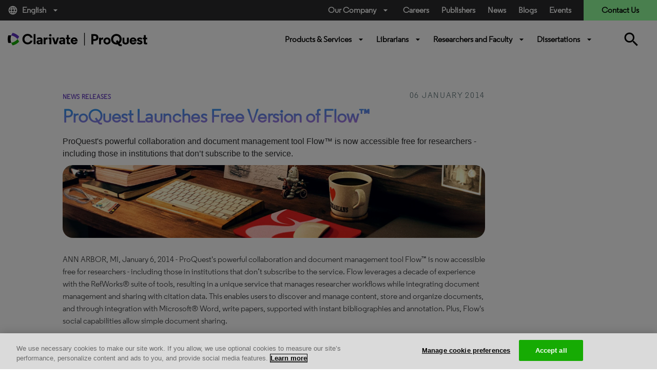

--- FILE ---
content_type: text/html; charset=utf-8
request_url: https://about.proquest.com/en/news/2014/ProQuest-Launch-Free-Version-of-Flow/
body_size: 19203
content:

<!DOCTYPE html>
<html lang="en">
<head>
    <meta charset="UTF-8" />
    <meta http-equiv="X-UA-Compatible" content="IE=edge" />
    <meta name="viewport" content="width=device-width, initial-scale=1.0" />
    

    <title>ProQuest Launches Free Version of Flow&#x2122;</title>
    <link rel="shortcut icon" href="/globalassets/proquest/media/images/icon/iconography/clarivate-favicon.ico" type="image/x-icon" />
    <link rel="canonical" href="https://about.proquest.com/en/news/2014/ProQuest-Launch-Free-Version-of-Flow/" />
    <meta name="description" content="ProQuest&#x27;s powerful collaboration and document management tool Flow&#x2122; is now accessible free for researchers - including those in institutions that don&#x2019;t subscribe t" />
    <meta name="keywords" content="www.proquest.com,   Michigan,   notable research tools,   research development tool,   PDF,   ProQuest technologies ,   ProQuest,   web page content,   document management " />
    <meta property="og:title" content="ProQuest Launches Free Version of Flow&#x2122;" />
    <meta property="og:description" content="ProQuest's powerful collaboration and document management tool Flow™ is now accessible free for researchers - including those in institutions that don’t subscribe t" />
    <meta property="og:url" content="https://about.proquest.com/en/news/2014/ProQuest-Launch-Free-Version-of-Flow/" />

    
<link rel="stylesheet" href="/static/dist/css/main_cl.min.css" />
<link rel="stylesheet" href="https://use.typekit.net/tlb0yen.css" />

<meta name="googlebot" content="noarchive" />


    <meta name="google-site-verification" content="8-3YwW-BOTL0Foq7lYxUQJ9D6_Hpf_5m5s3y5Xffeus" />
    <meta name="google-site-verification" content="FWNeqHLHSSNFUtJw-3TtCXOR98_j6dMDuHJFo097RTw" />
    <meta name="facebook-verification" content="w10c8vslhbk5vbmlg6wcyq1iwziucg" />
    <meta name="msvalidate.01" content="B54EC5676FB4AB75038E53E1B4842433" />



<style type="text/css">
    body {
        display: inline-block;
        width: 100%;
    }
</style>
<!-- Start VWO Async Smartcode -->
<!-- End VWO Async Smartcode -->

<script>
!function(T,l,y){var S=T.location,k="script",D="instrumentationKey",C="ingestionendpoint",I="disableExceptionTracking",E="ai.device.",b="toLowerCase",w="crossOrigin",N="POST",e="appInsightsSDK",t=y.name||"appInsights";(y.name||T[e])&&(T[e]=t);var n=T[t]||function(d){var g=!1,f=!1,m={initialize:!0,queue:[],sv:"5",version:2,config:d};function v(e,t){var n={},a="Browser";return n[E+"id"]=a[b](),n[E+"type"]=a,n["ai.operation.name"]=S&&S.pathname||"_unknown_",n["ai.internal.sdkVersion"]="javascript:snippet_"+(m.sv||m.version),{time:function(){var e=new Date;function t(e){var t=""+e;return 1===t.length&&(t="0"+t),t}return e.getUTCFullYear()+"-"+t(1+e.getUTCMonth())+"-"+t(e.getUTCDate())+"T"+t(e.getUTCHours())+":"+t(e.getUTCMinutes())+":"+t(e.getUTCSeconds())+"."+((e.getUTCMilliseconds()/1e3).toFixed(3)+"").slice(2,5)+"Z"}(),iKey:e,name:"Microsoft.ApplicationInsights."+e.replace(/-/g,"")+"."+t,sampleRate:100,tags:n,data:{baseData:{ver:2}}}}var h=d.url||y.src;if(h){function a(e){var t,n,a,i,r,o,s,c,u,p,l;g=!0,m.queue=[],f||(f=!0,t=h,s=function(){var e={},t=d.connectionString;if(t)for(var n=t.split(";"),a=0;a<n.length;a++){var i=n[a].split("=");2===i.length&&(e[i[0][b]()]=i[1])}if(!e[C]){var r=e.endpointsuffix,o=r?e.location:null;e[C]="https://"+(o?o+".":"")+"dc."+(r||"services.visualstudio.com")}return e}(),c=s[D]||d[D]||"",u=s[C],p=u?u+"/v2/track":d.endpointUrl,(l=[]).push((n="SDK LOAD Failure: Failed to load Application Insights SDK script (See stack for details)",a=t,i=p,(o=(r=v(c,"Exception")).data).baseType="ExceptionData",o.baseData.exceptions=[{typeName:"SDKLoadFailed",message:n.replace(/\./g,"-"),hasFullStack:!1,stack:n+"\nSnippet failed to load ["+a+"] -- Telemetry is disabled\nHelp Link: https://go.microsoft.com/fwlink/?linkid=2128109\nHost: "+(S&&S.pathname||"_unknown_")+"\nEndpoint: "+i,parsedStack:[]}],r)),l.push(function(e,t,n,a){var i=v(c,"Message"),r=i.data;r.baseType="MessageData";var o=r.baseData;return o.message='AI (Internal): 99 message:"'+("SDK LOAD Failure: Failed to load Application Insights SDK script (See stack for details) ("+n+")").replace(/\"/g,"")+'"',o.properties={endpoint:a},i}(0,0,t,p)),function(e,t){if(JSON){var n=T.fetch;if(n&&!y.useXhr)n(t,{method:N,body:JSON.stringify(e),mode:"cors"});else if(XMLHttpRequest){var a=new XMLHttpRequest;a.open(N,t),a.setRequestHeader("Content-type","application/json"),a.send(JSON.stringify(e))}}}(l,p))}function i(e,t){f||setTimeout(function(){!t&&m.core||a()},500)}var e=function(){var n=l.createElement(k);n.src=h;var e=y[w];return!e&&""!==e||"undefined"==n[w]||(n[w]=e),n.onload=i,n.onerror=a,n.onreadystatechange=function(e,t){"loaded"!==n.readyState&&"complete"!==n.readyState||i(0,t)},n}();y.ld<0?l.getElementsByTagName("head")[0].appendChild(e):setTimeout(function(){l.getElementsByTagName(k)[0].parentNode.appendChild(e)},y.ld||0)}try{m.cookie=l.cookie}catch(p){}function t(e){for(;e.length;)!function(t){m[t]=function(){var e=arguments;g||m.queue.push(function(){m[t].apply(m,e)})}}(e.pop())}var n="track",r="TrackPage",o="TrackEvent";t([n+"Event",n+"PageView",n+"Exception",n+"Trace",n+"DependencyData",n+"Metric",n+"PageViewPerformance","start"+r,"stop"+r,"start"+o,"stop"+o,"addTelemetryInitializer","setAuthenticatedUserContext","clearAuthenticatedUserContext","flush"]),m.SeverityLevel={Verbose:0,Information:1,Warning:2,Error:3,Critical:4};var s=(d.extensionConfig||{}).ApplicationInsightsAnalytics||{};if(!0!==d[I]&&!0!==s[I]){var c="onerror";t(["_"+c]);var u=T[c];T[c]=function(e,t,n,a,i){var r=u&&u(e,t,n,a,i);return!0!==r&&m["_"+c]({message:e,url:t,lineNumber:n,columnNumber:a,error:i}),r},d.autoExceptionInstrumented=!0}return m}(y.cfg);function a(){y.onInit&&y.onInit(n)}(T[t]=n).queue&&0===n.queue.length?(n.queue.push(a),n.trackPageView({})):a()}(window,document,{src: "https://js.monitor.azure.com/scripts/b/ai.2.gbl.min.js", crossOrigin: "anonymous", cfg: { instrumentationKey:'c48933b8-afb0-4544-bcc6-08f04ecd9fd7' }});
</script>
<script>
_iaq = [ ['client', '9430b19c3fdc4f30b64312f5d75939a0'], ['track', 'consume'] ]; !function(d,s){var ia=d.createElement(s);ia.async=1,s=d.getElementsByTagName(s)[0],ia.src='//s.usea01.idio.episerver.net/ia.js',s.parentNode.insertBefore(ia,s)}(document,'script');
</script>



    

<!-- OneTrust Cookies Consent Notice start for proquest.com -->
<!-- OneTrust Cookies Consent Notice start for about.proquest.com -->
<script type="text/javascript" src="https://cdn.cookielaw.org/consent/15495670-c116-4ad3-bb4d-1625f90d192d/OtAutoBlock.js" ></script>
<script src="https://cdn.cookielaw.org/scripttemplates/otSDKStub.js"  type="text/javascript" charset="UTF-8" data-domain-script="15495670-c116-4ad3-bb4d-1625f90d192d" ></script>
<script type="text/javascript">
function OptanonWrapper() { }
</script>
<!-- OneTrust Cookies Consent Notice end for about.proquest.com -->
<!-- OneTrust Cookies Consent Notice end for proquest.com -->

</head>


<body>
    <!-- Part of QUALTRICS WEBSITE FEEDBACK SNIPPET -->
    <div id='ZN_25Inj3Kdru9g2u9'><!--DO NOT REMOVE-CONTENTS PLACED HERE--></div>

    <div id="skip"><a class="sr-only sr-only-focusable p-large" href="#main">Skip to main content</a></div>
    


    
    

    <header>
        <div class="container-fluid">
            <!-- === Top Bar (Desktop Only) === -->
            <div class="row top-bar">
                <div class="col-md-2 language d-none d-md-block">
                        <a class="dropdown-toggle" data-toggle="dropdown" href="#" role="button" title="English" data-language="en">
                            <i class="material-icons mr-2">language</i>
                            English
                            <i class="material-icons ml-2">arrow_drop_down</i>
                        </a>
                        <div class="dropdown-menu language-dropdown">
                                    <a href="/zh/news/2014/ProQuest-Launch-Free-Version-of-Flow/" title="&#x4E2D;&#x6587;" target="_self">&#x4E2D;&#x6587;</a>
                                    <a href="/ja/" title="&#x65E5;&#x672C;&#x8A9E;" target="_self">&#x65E5;&#x672C;&#x8A9E;</a>
                                    <a href="/ko/" title="&#xD55C;&#xAD6D;&#xC5B4;" target="_self">&#xD55C;&#xAD6D;&#xC5B4;</a>
                                    <a href="/es-es/news/2014/ProQuest-Launch-Free-Version-of-Flow/" title="Espanol" target="_self">Espanol</a>
                                    <a href="/es/" title="Espa&#xF1;ol (Espa&#xF1;a)" target="_self">Espa&#xF1;ol (Espa&#xF1;a)</a>
                                    <a href="/pt-br/news/2014/ProQuest-Launch-Free-Version-of-Flow/" title="Portuguese" target="_self">Portuguese</a>
                                    <a href="/fr/" title="Fran&#xE7;ais" target="_self">Fran&#xE7;ais</a>
                                    <a href="/de/" title="Deutsch" target="_self">Deutsch</a>
                                    <a href="/it/" title="Italiano" target="_self">Italiano</a>
                                    <a href="/tr/" title="T&#xFC;rk&#xE7;e" target="_self">T&#xFC;rk&#xE7;e</a>
                        </div>
                </div>

                <div class="col-md-5 offset-md-5 utility-nav-wrapper d-none d-md-block">
                    <ul class="utility-nav">
                                <li class="utility-nav-item dropdown">
                                            <a class="dropdown-toggle" data-toggle="dropdown" href="#" role="button">
                                                Our Company<i class="material-icons ml-2">arrow_drop_down</i>
                                            </a>

                                        <div class="dropdown-menu utility-dropdown" aria-labelledby="our_company">
                                            <div class="utility-dropdown-container">
                                                    <div>
                                                        <h4>
                                                            About Us
                                                                <i class="material-icons">arrow_drop_down</i>
                                                        </h4>
                                                            <ul>
                                                                    <li>
                                                                        <a href="/en/about/who-we-are/" data-ga-category="Navigation" data-ga-title="Who We Are" title="Who We Are">
Who We Are                                                                        </a>
                                                                    </li>
                                                                    <li>
                                                                        <a href="https://clarivate.com/about-us/executive-leadership/" data-ga-category="Navigation" data-ga-title="Leadership" title="Leadership" target="_blank">
Leadership                                                                        </a>
                                                                    </li>
                                                                    <li>
                                                                        <a href="/en/about/locations/" data-ga-category="Navigation" data-ga-title="Locations" title="Locations">
Locations                                                                        </a>
                                                                    </li>
                                                                    <li>
                                                                        <a href="/en/news/news_releases/" data-ga-category="Navigation" data-ga-title="News Releases" title="News Releases">
News Releases                                                                        </a>
                                                                    </li>
                                                                    <li>
                                                                        <a href="/en/events/events/" data-ga-category="Navigation" data-ga-title="Events" title="Events">
Events                                                                        </a>
                                                                    </li>
                                                                    <li>
                                                                        <a href="https://careers.clarivate.com/" data-ga-category="Navigation" data-ga-title="Careers" title="Careers" target="_blank">
Careers                                                                        </a>
                                                                    </li>
                                                                    <li>
                                                                        <a href="https://support.proquest.com/" data-ga-category="Navigation" data-ga-title="Support" title="Support" target="_blank">
Support                                                                        </a>
                                                                    </li>
                                                                    <li>
                                                                        <a href="https://clarivate.com/" data-ga-category="Navigation" data-ga-title="Clarivate" title="Clarivate" target="_blank">
Clarivate                                                                        </a>
                                                                    </li>
                                                            </ul>
                                                    </div>
                                                    <div>
                                                        <h4>
                                                            Our Values
                                                                <i class="material-icons">arrow_drop_down</i>
                                                        </h4>
                                                            <ul>
                                                                    <li>
                                                                        <a href="/en/about/careers/strength-through-diversity-and-inclusion/" data-ga-category="Navigation" data-ga-title="Diversity &amp; Inclusion" title="Diversity &amp; Inclusion">
Diversity &amp; Inclusion                                                                        </a>
                                                                    </li>
                                                                    <li>
                                                                        <a href="/en/about/proquest-accessibility/" data-ga-category="Navigation" data-ga-title="Accessibility" title="Accessibility">
Accessibility                                                                        </a>
                                                                    </li>
                                                                    <li>
                                                                        <a href="/en/about/privacy-home/" data-ga-category="Navigation" data-ga-title="Privacy" title="Privacy">
Privacy                                                                        </a>
                                                                    </li>
                                                                    <li>
                                                                        <a href="/en/about/slavery-act-statement/" data-ga-category="Navigation" data-ga-title="Slavery Act Statement" title="Slavery Act Statement">
Slavery Act Statement                                                                        </a>
                                                                    </li>
                                                            </ul>
                                                    </div>
                                                    <div>
                                                        <h4>
                                                            Product Families
                                                                <i class="material-icons">arrow_drop_down</i>
                                                        </h4>
                                                            <ul>
                                                                    <li>
                                                                        <a href="https://exlibrisgroup.com/" data-ga-category="External Link" data-ga-title="Ex Libris" title="Ex Libris" target="_blank">
Ex Libris                                                                        </a>
                                                                    </li>
                                                                    <li>
                                                                        <a href="https://www.iii.com/" data-ga-category="External Link" data-ga-title="Innovative" title="Innovative" target="_blank">
Innovative                                                                        </a>
                                                                    </li>
                                                                    <li>
                                                                        <a href="https://alexanderstreet.com/" data-ga-category="External Link" data-ga-title="Alexander Street" title="Alexander Street" target="_blank">
Alexander Street                                                                        </a>
                                                                    </li>
                                                                    <li>
                                                                        <a href="https://dialog.com/" data-ga-category="External Link" data-ga-title="Dialog" title="Dialog" target="_blank">
Dialog                                                                        </a>
                                                                    </li>
                                                            </ul>
                                                    </div>
                                            </div>
                                        </div>
                                </li>
                                <li class="utility-nav-item ">
                                            <a href="https://careers.clarivate.com/" data-ga-category="Navigation" data-ga-title="Careers">
                                                Careers
                                            </a>

                                </li>
                                <li class="utility-nav-item ">
                                            <a href="/en/publishers/" data-ga-category="Navigation" data-ga-title="Publishers">
                                                Publishers
                                            </a>

                                </li>
                                <li class="utility-nav-item ">
                                            <a href="/en/news/news_releases/" data-ga-category="Navigation" data-ga-title="News">
                                                News
                                            </a>

                                </li>
                                <li class="utility-nav-item ">
                                            <a href="/en/blog/blog-listing/" data-ga-category="Navigation" data-ga-title="Blogs">
                                                Blogs
                                            </a>

                                </li>
                                <li class="utility-nav-item ">
                                            <a href="/en/events/events/" data-ga-category="Navigation" data-ga-title="Events">
                                                Events
                                            </a>

                                </li>

                            <li class="utility-nav-item utility-nav-item-contact">
                                <a href="javascript:void(0);" data-ga-category="Forms" data-ga-title="Contact Us">
                                    Contact Us
                                </a>
                            </li>
                    </ul>
                </div>
            </div>

            <!-- === Bottom Bar (Desktop) === -->
            <div class="row bottom-bar py-3 d-none d-md-flex">
                <div class="col-6 col-md-2 logo my-2">
                        <a href="/en/" class="header-logo basic" title="ProQuest Home Page" target="_self">
                            
<img src="/globalassets/proquest/media/global/header/clarivate_logo_reskin.svg" alt="" />

                        </a>
                </div>

                <div class="col-md-6 offset-3 primary-nav-wrapper">
                    

        <ul class="primary-nav w-100">
                    <li class="primary-nav-item">
                        <a href="javaScript:void(0);"
                           class="dropdown-toggle basic semi"
                           id="Products_&amp;_Services"
                           title="Products &amp; Services"
                           data-toggle="dropdown">
                            Products &amp; Services
                            <i class="material-icons ml-2">arrow_drop_down</i>

                        </a>
                        <div class="dropdown-menu primary-dropdown" aria-labelledby="Products_&amp;_Services">
                            <div class="primary-dropdown-container">
                                    <div class="first-level">


    <div class="second-level">
        <h4>
            Solutions
            <i class="material-icons">expand_more</i>
        </h4>
        <ul>
                <li class="third-level">
                    <a href="/en/content-solutions/proquest-content-solutions/"
                       title="ProQuest Content"
                       data-ga-category="Navigation"
                       data-ga-title="ProQuest Content">
                        ProQuest Content

                            <sup style="color:#ff0000;">New!</sup>
                    </a>
                </li>
                <li class="third-level">
                    <a href="/en/content-solutions/books/"
                       title="Books and Ebooks"
                       data-ga-category="Navigation"
                       data-ga-title="Books and Ebooks">
                        Books and Ebooks

                    </a>
                </li>
                <li class="third-level">
                    <a href="/en/content-solutions/databases/"
                       title="Databases"
                       data-ga-category="Navigation"
                       data-ga-title="Databases">
                        Databases

                    </a>
                </li>
                <li class="third-level">
                    <a href="/en/dissertations/"
                       title="Dissertations"
                       data-ga-category="Navigation"
                       data-ga-title="Dissertations">
                        Dissertations

                    </a>
                </li>
                <li class="third-level">
                    <a href="/en/content-solutions/microform/"
                       title="Microform"
                       data-ga-category="Navigation"
                       data-ga-title="Microform">
                        Microform

                    </a>
                </li>
                <li class="third-level">
                    <a href="/en/content-solutions/news/"
                       title="News"
                       data-ga-category="Navigation"
                       data-ga-title="News">
                        News &amp; Newspapers

                    </a>
                </li>
                <li class="third-level">
                    <a href="/en/content-solutions/primary-sources/"
                       title="Primary Sources"
                       data-ga-category="Navigation"
                       data-ga-title="Primary Sources">
                        Primary Sources

                    </a>
                </li>
                <li class="third-level">
                    <a href="/en/content-solutions/videos/"
                       title="Streaming Video"
                       data-ga-category="Navigation"
                       data-ga-title="Streaming Video">
                        Streaming Video

                    </a>
                </li>
        </ul>
    </div>
                                    </div>
                                    <div class="first-level">


    <div class="second-level">
        <h4>
            Products by Subject 
            <i class="material-icons">expand_more</i>
        </h4>
        <ul>
                <li class="third-level">
                    <a href="/en/subjects/the-arts/"
                       title="The Arts"
                       data-ga-category="Navigation"
                       data-ga-title="The Arts">
                        The Arts

                    </a>
                </li>
                <li class="third-level">
                    <a href="/en/subjects/business/"
                       title="Business"
                       data-ga-category="Navigation"
                       data-ga-title="Business">
                        Business

                    </a>
                </li>
                <li class="third-level">
                    <a href="/en/subjects/health-medicine/"
                       title="Health &amp; Medicine"
                       data-ga-category="Navigation"
                       data-ga-title="Health &amp; Medicine">
                        Health &amp; Medicine

                    </a>
                </li>
                <li class="third-level">
                    <a href="/en/subjects/history-social-change/"
                       title="History &amp; Social Change"
                       data-ga-category="Navigation"
                       data-ga-title="History &amp; Social Change">
                        History &amp; Social Change

                    </a>
                </li>
                <li class="third-level">
                    <a href="/en/subjects/interdisciplinary/"
                       title="Interdisciplinary"
                       data-ga-category="Navigation"
                       data-ga-title="Interdisciplinary">
                        Interdisciplinary

                    </a>
                </li>
                <li class="third-level">
                    <a href="/en/subjects/literature/"
                       title="Literature"
                       data-ga-category="Navigation"
                       data-ga-title="Literature">
                        Literature

                    </a>
                </li>
                <li class="third-level">
                    <a href="/en/subjects/science--technology/"
                       title="Science &amp; Technology"
                       data-ga-category="Navigation"
                       data-ga-title="Science &amp; Technology">
                        Science &amp; Technology

                    </a>
                </li>
                <li class="third-level">
                    <a href="/en/subjects/social-sciences/"
                       title="Social Sciences"
                       data-ga-category="Navigation"
                       data-ga-title="Social Sciences">
                        Social Sciences

                    </a>
                </li>
        </ul>
    </div>
                                    </div>
                                    <div class="first-level">


    <div class="second-level">
        <h4>
            Core Subscriptions
            <i class="material-icons">expand_more</i>
        </h4>
        <ul>
                <li class="third-level">
                    <a href="/en/products-services/proquest-digital-collections/"
                       title="ProQuest Digital Collections"
                       data-ga-category="Navigation"
                       data-ga-title="ProQuest Digital Collections">
                        ProQuest Digital Collections

                            <sup style="color:#ff0000;">New!</sup>
                    </a>
                </li>
                <li class="third-level">
                    <a href="/en/products-services/proquest-ebooks/"
                       title="ProQuest Ebooks"
                       data-ga-category="Navigation"
                       data-ga-title="ProQuest Ebooks">
                        ProQuest Ebooks

                            <sup style="color:#ff0000;">New!</sup>
                    </a>
                </li>
                <li class="third-level">
                    <a href="/en/products-services/ProQuest-One-Academic/"
                       data-ga-category="Navigation"
                       data-ga-title="">
                        ProQuest One Academic Premium

                            <sup style="color:#ff4500;">New!</sup>
                    </a>
                </li>
                <li class="third-level">
                    <a href="/en/products-services/ProQuest_Central/"
                       title="ProQuest Central Premium"
                       data-ga-category="Navigation"
                       data-ga-title="ProQuest Central Premium">
                        ProQuest Central Premium

                            <sup style="color:#ff4500;">New!</sup>
                    </a>
                </li>
                <li class="third-level">
                    <a href="/en/products-services/pqcentral/"
                       title="ProQuest Central"
                       data-ga-category="Navigation"
                       data-ga-title="ProQuest Central">
                        ProQuest Central

                    </a>
                </li>
                <li class="third-level">
                    <a href="/en/products-services/Academic-Complete/"
                       data-ga-category="Navigation"
                       data-ga-title="">
                        Academic Complete

                    </a>
                </li>
                <li class="third-level">
                    <a href="/en/products-services/proquest-government-documents/"
                       title="ProQuest Government Documents"
                       data-ga-category="Navigation"
                       data-ga-title="ProQuest Government Documents">
                        ProQuest Government Documents

                    </a>
                </li>
        </ul>
    </div>
                                    </div>
                                    <div class="first-level">

    <div class="first-level">
        <div class="primary-dropdown-resources unwrap-class second-level">
            <h4>
                Spotlight
                <i class="material-icons">expand_more</i>
            </h4>
            <ul>
                    <li class="third-level">
                        <div class="primary-dropdown-img" style="background-image: url(/globalassets/img-whatsnew.png)"></div>
                        <div class="primary-dropdown-content">
                            <h5>Discover What&#x27;s New</h5>
                            <p class="small"><p>ProQuest keeps your library ahead of student and researcher needs with seamless delivery of new content.</p></p>
                                <a href="/en/customer-care/whats-new/"
                                   data-ga-category="Product Page"
                                   data-ga-title="Read More"
                                   title="Read More">Read More</a>
                        </div>
                    </li>
            </ul>
        </div>
    </div>
                                    </div>
                            </div>

                                <div class="primary-dropdown-buttons d-flex justify-content-center py-4">
                                        <a class="btn btn-primary-white" href="https://www.proquest.com/" target="_blank" title="Start Your Research">Start Your Research</a>
                                </div>
                        </div>
                    </li>
                    <li class="primary-nav-item">
                        <a href="javaScript:void(0);"
                           class="dropdown-toggle basic semi"
                           id="Librarians"
                           title="Librarians"
                           data-toggle="dropdown">
                            Librarians
                            <i class="material-icons ml-2">arrow_drop_down</i>

                        </a>
                        <div class="dropdown-menu primary-dropdown" aria-labelledby="Librarians">
                            <div class="primary-dropdown-container">
                                    <div class="first-level">

    <div class="first-level">
        <div class="primary-dropdown-lib unwrap-class second-level">
            <h4>
                Libraries We Serve
                <i class="material-icons ">expand_more</i>
            </h4>
            <ul class="third-level linkWithDescription">
                    <li>
                        <a href="/en/libraries/academic/"
                           data-ga-category="Navigation"
                           data-ga-title="Academic"
                           title="Academic">
                            Academic <span>Solutions for universities, colleges, and community colleges of all sizes.</span>
                        </a>
                        
                    </li>
                    <li>
                        <a href="/en/libraries/public/"
                           data-ga-category="Navigation"
                           data-ga-title="Public"
                           title="Public">
                            Public <span>Solutions for librarians supporting patrons of public libraries.</span>
                        </a>
                        
                    </li>
                    <li>
                        <a href="/en/libraries/k-12/"
                           data-ga-category="Navigation"
                           data-ga-title="K-12"
                           title="K-12">
                            K-12 <span>Solutions for elementary schools, primary schools and high schools.</span>
                        </a>
                        
                    </li>
                    <li>
                        <a href="/en/libraries/community-college/"
                           data-ga-category="Navigation"
                           data-ga-title="Community College"
                           title="Community College">
                            Community College <span>Solutions for community colleges, trade schools and two year programs.</span>
                        </a>
                        
                    </li>
                    <li>
                        <a href="/en/libraries/government/"
                           data-ga-category="Navigation"
                           data-ga-title="Government"
                           title="Government">
                            Government <span>Solutions for governmental affairs offices, patent examiners, and grants administrators.</span>
                        </a>
                        
                    </li>
                    <li>
                        <a href="/en/libraries/corporate/"
                           data-ga-category="Navigation"
                           data-ga-title="Corporate"
                           title="Corporate">
                            Corporate <span>Solutions for professionals in the pharmaceutical, legal industries and more.</span>
                        </a>
                        
                    </li>
            </ul>
        </div>
    </div>
                                    </div>
                                    <div class="first-level">


    <div class="second-level">
        <h4>
            Solutions For
            <i class="material-icons">expand_more</i>
        </h4>
        <ul>
                <li class="third-level">
                    <a href="/en/company/proquest-academic-ai/"
                       data-ga-category="Navigation"
                       data-ga-title="">
                        ProQuest Academic AI

                            <sup style="color:#ff4500;">New!</sup>
                    </a>
                </li>
                <li class="third-level">
                    <a href="/en/promotions/every-voice/"
                       title="DEI E-Resources"
                       data-ga-category="Navigation"
                       data-ga-title="DEI E-Resources">
                        DEI E-Resources

                    </a>
                </li>
                <li class="third-level">
                    <a href="/en/promotions/title-matching-fast/"
                       title="Print to Electronic"
                       data-ga-category="Navigation"
                       data-ga-title="Print to Electronic">
                        Print to Electronic

                    </a>
                </li>
                <li class="third-level">
                    <a href="/en/customer-care/space-reclamation-calculator/"
                       title="Reclaiming Your Space"
                       data-ga-category="Navigation"
                       data-ga-title="Reclaiming Your Space">
                        Reclaiming Your Space

                    </a>
                </li>
                <li class="third-level">
                    <a href="https://exlibrisgroup.com/products/alma-library-services-platform/?irl=libraryoffice"
                       title="Library Management"
                       data-ga-category="Navigation"
                       data-ga-title="Library Management"
                       target="_blank">
                        Library Management

                    </a>
                </li>
                <li class="third-level">
                    <a href="https://www.iii.com/products/polaris-ils/"
                       title="Library Management &#x2013; Public Libraries"
                       data-ga-category="Navigation"
                       data-ga-title="Library Management &#x2013; Public Libraries"
                       target="_blank">
                        Library Management &#x2013; Public Libraries

                    </a>
                </li>
                <li class="third-level">
                    <a href="https://www.iii.com/products/vega/"
                       title="Community Engagement"
                       data-ga-category="Navigation"
                       data-ga-title="Community Engagement"
                       target="_blank">
                        Community Engagement

                    </a>
                </li>
                <li class="third-level">
                    <a href="https://exlibrisgroup.com/products/primo-discovery-service/"
                       title="Content Discovery"
                       data-ga-category="Navigation"
                       data-ga-title="Content Discovery"
                       target="_blank">
                        Content Discovery

                    </a>
                </li>
                <li class="third-level">
                    <a href="https://exlibrisgroup.com/products/esploro-research-services-platform/"
                       title="Research Repository"
                       data-ga-category="Navigation"
                       data-ga-title="Research Repository"
                       target="_blank">
                        Research Repository

                    </a>
                </li>
                <li class="third-level">
                    <a href="https://exlibrisgroup.com/products/rapidill-interlibrary-loan/"
                       title="Document Delivery"
                       data-ga-category="Navigation"
                       data-ga-title="Document Delivery"
                       target="_blank">
                        Document Delivery

                    </a>
                </li>
                <li class="third-level">
                    <a href="https://exlibrisgroup.com/products/leganto-reading-list-management-system/"
                       title="Course Resources"
                       data-ga-category="Navigation"
                       data-ga-title="Course Resources"
                       target="_blank">
                        Course Resources

                    </a>
                </li>
        </ul>
    </div>
                                    </div>
                                    <div class="first-level">


    <div class="second-level">
        <h4>
            Account Support
            <i class="material-icons">expand_more</i>
        </h4>
        <ul>
                <li class="third-level">
                    <a href="https://support.proquest.com/"
                       title="Setup and Support"
                       data-ga-category="Navigation"
                       data-ga-title="Setup and Support"
                       target="_blank">
                        Setup and Support

                    </a>
                </li>
                <li class="third-level">
                    <a href="https://support.proquest.com/s/articles?language=en_US&amp;icat=Access_Issues__c&amp;pcat=All__c"
                       title="Access Questions"
                       data-ga-category="Navigation"
                       data-ga-title="Access Questions"
                       target="_blank">
                        Access Questions

                    </a>
                </li>
                <li class="third-level">
                    <a href="https://invoices.proquest.com/AccountManager/Account/Login"
                       title="Renewing a Product"
                       data-ga-category="Navigation"
                       data-ga-title="Renewing a Product"
                       target="_blank">
                        Renewing a Product

                    </a>
                </li>
                <li class="third-level">
                    <a href="https://invoices.proquest.com/AccountManager/Account/Login"
                       title="Paying an Invoice"
                       data-ga-category="Navigation"
                       data-ga-title="Paying an Invoice"
                       target="_blank">
                        Paying an Invoice

                    </a>
                </li>
                <li class="third-level">
                    <a href="https://admin.proquest.com/"
                       title="Get Usage Data: ProQuest"
                       data-ga-category="Navigation"
                       data-ga-title="Get Usage Data: ProQuest"
                       target="_blank">
                        Get Usage Data: ProQuest

                    </a>
                </li>
                <li class="third-level">
                    <a href="https://adminportal.alexanderstreet.com/"
                       title="Get Usage Data: Alexander Street"
                       data-ga-category="Navigation"
                       data-ga-title="Get Usage Data: Alexander Street"
                       target="_blank">
                        Get Usage Data: Alexander Street

                    </a>
                </li>
                <li class="third-level">
                    <a href="https://www.etdadmin.com/"
                       title="Submitting Dissertations"
                       data-ga-category="Navigation"
                       data-ga-title="Submitting Dissertations"
                       target="_blank">
                        Submitting Dissertations

                    </a>
                </li>
                <li class="third-level">
                    <a href="https://proquest.libguides.com/home"
                       title="LibGuides "
                       data-ga-category="Navigation"
                       data-ga-title="LibGuides "
                       target="_blank">
                        LibGuides

                    </a>
                </li>
                <li class="third-level">
                    <a href="https://ideas.proquest.com/"
                       title="Idea  Exchange"
                       data-ga-category="Navigation"
                       data-ga-title="Idea  Exchange"
                       target="_blank">
                        Idea  Exchange

                    </a>
                </li>
                <li class="third-level">
                    <a href="https://status.proquest.com/"
                       title="ProQuest Status Page"
                       data-ga-category="Navigation"
                       data-ga-title="ProQuest Status Page"
                       target="_blank">
                        ProQuest Status Page

                    </a>
                </li>
        </ul>
    </div>


    <div class="second-level">
        <h4>
            Resources
            <i class="material-icons">expand_more</i>
        </h4>
        <ul>
                <li class="third-level">
                    <a href="/en/customer-care/tools-resources/"
                       data-ga-category="Navigation"
                       data-ga-title="">
                        Tools &amp; Resources

                    </a>
                </li>
                <li class="third-level">
                    <a href="https://tls.search.proquest.com/titlelist/jsp/list/tlsSearch.jsp"
                       title="Find a Title List"
                       data-ga-category="Navigation"
                       data-ga-title="Find a Title List"
                       target="_blank">
                        Find a Title List

                    </a>
                </li>
                <li class="third-level">
                    <a href="/en/about/proquest-accessibility/"
                       title="Accessibility Documentation"
                       data-ga-category="Navigation"
                       data-ga-title="Accessibility Documentation">
                        Accessibility Documentation

                    </a>
                </li>
                <li class="third-level">
                    <a href="/en/company/proquest-open-access/"
                       title="Open Access"
                       data-ga-category="Navigation"
                       data-ga-title="Open Access">
                        Open Access

                    </a>
                </li>
                <li class="third-level">
                    <a href="/en/about/privacy-home/"
                       title="Privacy"
                       data-ga-category="Navigation"
                       data-ga-title="Privacy">
                        Privacy

                    </a>
                </li>
                <li class="third-level">
                    <a href="/en/events/events/"
                       title="Webinars"
                       data-ga-category="Navigation"
                       data-ga-title="Webinars">
                        Webinars

                    </a>
                </li>
        </ul>
    </div>
                                    </div>
                            </div>

                                <div class="primary-dropdown-buttons d-flex justify-content-center py-4">
                                        <a class="btn btn-primary-white" href="https://ideas.proquest.com/" target="_blank" title="Share Your Ideas">Share Your Ideas</a>
                                        <a class="btn btn-primary-white" href="https://discover.clarivate.com/preferencecenter_en" target="_blank" title="Sign Up for ProQuest Communications">Sign Up for ProQuest Communications</a>
                                </div>
                        </div>
                    </li>
                    <li class="primary-nav-item">
                        <a href="javaScript:void(0);"
                           class="dropdown-toggle basic semi"
                           id="Researchers_and_Faculty"
                           title="Researchers and Faculty"
                           data-toggle="dropdown">
                            Researchers and Faculty
                            <i class="material-icons ml-2">arrow_drop_down</i>

                        </a>
                        <div class="dropdown-menu primary-dropdown" aria-labelledby="Researchers_and_Faculty">
                            <div class="primary-dropdown-container">
                                    <div class="first-level">


    <div class="second-level">
        <h4>
            Browse Collections by Subject
            <i class="material-icons">expand_more</i>
        </h4>
        <ul>
                <li class="third-level">
                    <a href="/en/subjects/the-arts/"
                       data-ga-category="Navigation"
                       data-ga-title="">
                        The Arts

                    </a>
                </li>
                <li class="third-level">
                    <a href="/en/subjects/business/"
                       data-ga-category="Navigation"
                       data-ga-title="">
                        Business

                    </a>
                </li>
                <li class="third-level">
                    <a href="/en/subjects/history-social-change/"
                       data-ga-category="Navigation"
                       data-ga-title="">
                        History &amp; Social Change

                    </a>
                </li>
                <li class="third-level">
                    <a href="/en/subjects/interdisciplinary/"
                       data-ga-category="Navigation"
                       data-ga-title="">
                        Interdisciplinary

                    </a>
                </li>
                <li class="third-level">
                    <a href="/en/subjects/health-medicine/"
                       data-ga-category="Navigation"
                       data-ga-title="">
                        Health &amp; Medicine

                    </a>
                </li>
                <li class="third-level">
                    <a href="/en/subjects/literature/"
                       data-ga-category="Navigation"
                       data-ga-title="">
                        Literature

                    </a>
                </li>
                <li class="third-level">
                    <a href="/en/subjects/science--technology/"
                       data-ga-category="Navigation"
                       data-ga-title="">
                        Science &amp; Technology

                    </a>
                </li>
                <li class="third-level">
                    <a href="/en/subjects/social-sciences/"
                       data-ga-category="Navigation"
                       data-ga-title="">
                        Social Sciences

                    </a>
                </li>
        </ul>
    </div>
                                    </div>
                                    <div class="first-level">


    <div class="second-level">
        <h4>
            I Want To
            <i class="material-icons">expand_more</i>
        </h4>
        <ul>
                <li class="third-level">
                    <a href="https://www.proquest.com/"
                       title="Start my Research"
                       data-ga-category="Navigation"
                       data-ga-title="Start my Research"
                       target="_blank">
                        Start my Research

                    </a>
                </li>
                <li class="third-level">
                    <a href="/en/products-services/TDM-Studio/"
                       title="Start Text &amp; Data Mining"
                       data-ga-category="Navigation"
                       data-ga-title="Start Text &amp; Data Mining">
                        Start Text &amp; Data Mining

                    </a>
                </li>
                <li class="third-level">
                    <a href="https://exlibrisgroup.com/products/pivot-funding-opportunities-and-profiles/"
                       title="Find Research Funding"
                       data-ga-category="Navigation"
                       data-ga-title="Find Research Funding"
                       target="_blank">
                        Find Research Funding

                    </a>
                </li>
                <li class="third-level">
                    <a href="https://www.researchprofessionalnews.com/"
                       title="Keep up with Research News"
                       data-ga-category="Navigation"
                       data-ga-title="Keep up with Research News"
                       target="_blank">
                        Keep up with Research News

                    </a>
                </li>
                <li class="third-level">
                    <a href="https://exlibrisgroup.com/products/esploro-research-services-platform/"
                       title="Showcase Research"
                       data-ga-category="Navigation"
                       data-ga-title="Showcase Research"
                       target="_blank">
                        Showcase Research

                    </a>
                </li>
                <li class="third-level">
                    <a href="/en/events/events/"
                       title="See Upcoming Webinars"
                       data-ga-category="Navigation"
                       data-ga-title="See Upcoming Webinars">
                        See Upcoming Webinars

                    </a>
                </li>
                <li class="third-level">
                    <a href="https://support.proquest.com/"
                       title="Contact Support"
                       data-ga-category="Navigation"
                       data-ga-title="Contact Support"
                       target="_blank">
                        Contact Support

                    </a>
                </li>
        </ul>
    </div>
                                    </div>
                                    <div class="first-level">


    <div class="second-level">
        <h4>
            I&#x2019;m Interested In
            <i class="material-icons">expand_more</i>
        </h4>
        <ul>
                <li class="third-level">
                    <a href="https://www.etdadmin.com/main/home"
                       title="Submitting a Dissertation"
                       data-ga-category="Navigation"
                       data-ga-title="Submitting a Dissertation"
                       target="_blank">
                        Submitting a Dissertation

                    </a>
                </li>
                <li class="third-level">
                    <a href="/en/dissertations/"
                       title="Purchasing a Dissertation"
                       data-ga-category="Navigation"
                       data-ga-title="Purchasing a Dissertation">
                        Purchasing a Dissertation

                    </a>
                </li>
                <li class="third-level">
                    <a href="https://exlibrisgroup.com/products/leganto-reading-list-management-system/"
                       title="Assembling Course Materials"
                       data-ga-category="Navigation"
                       data-ga-title="Assembling Course Materials"
                       target="_blank">
                        Assembling Course Materials

                    </a>
                </li>
                <li class="third-level">
                    <a href="https://exlibrisgroup.com/products/campusm-mobile-campus-app-platform/"
                       title="Implementing a Mobile Campus App"
                       data-ga-category="Navigation"
                       data-ga-title="Implementing a Mobile Campus App"
                       target="_blank">
                        Implementing a Mobile Campus App

                    </a>
                </li>
        </ul>
    </div>
                                    </div>
                                    <div class="first-level">

    <div class="first-level">
        <div class="primary-dropdown-resources unwrap-class second-level">
            <h4>
                Insights
                <i class="material-icons">expand_more</i>
            </h4>
            <ul>
                    <li class="third-level">
                        <div class="primary-dropdown-img" style="background-image: url(/globalassets/proquest/media/images/img-sydney-blog.jpg)"></div>
                        <div class="primary-dropdown-content">
                            <h5>How Text and Data Mining Enables Digital Literacy in the Classroom</h5>
                            <p class="small">Read about the University of Sydney’s journey to integrate text and data mining (TDM) into its undergraduate courses and incorporate it across disciplines</p>
                                <a href="/en/blog/2020/How-Text-and-Data-Mining-Enables-Digital-Literacy-in-the-Classroom/"
                                   data-ga-category="Navigation"
                                   data-ga-title="Read more"
                                   title="Read more">Read more</a>
                        </div>
                    </li>
            </ul>
        </div>
    </div>
                                    </div>
                            </div>

                                <div class="primary-dropdown-buttons d-flex justify-content-center py-4">
                                        <a class="btn btn-primary-white" href="https://support.proquest.com/submitcase?language=en_US" target="_blank" title="Contact Support">Contact Support</a>
                                        <a class="btn btn-primary-white" href="https://ideas.proquest.com/" target="_blank" title="Share Your Ideas">Share Your Ideas</a>
                                        <a class="btn btn-primary-white" href="https://discover.clarivate.com/preferencecenter_en" target="_blank" title="Sign Up for ProQuest Communications">Sign Up for ProQuest Communications</a>
                                </div>
                        </div>
                    </li>
                    <li class="primary-nav-item">
                        <a href="javaScript:void(0);"
                           class="dropdown-toggle basic semi"
                           id="Dissertations"
                           title="Dissertations"
                           data-toggle="dropdown">
                            Dissertations
                            <i class="material-icons ml-2">arrow_drop_down</i>

                        </a>
                        <div class="dropdown-menu primary-dropdown" aria-labelledby="Dissertations">
                            <div class="primary-dropdown-container">
                                    <div class="first-level">


    <div class="second-level">
        <h4>
            Meeting Your Needs
            <i class="material-icons">expand_more</i>
        </h4>
        <ul>
                <li class="third-level">
                    <a href="/en/dissertations/graduate-students/"
                       title="Graduate Students"
                       data-ga-category="Navigation"
                       data-ga-title="Graduate Students">
                        Graduate Students

                    </a>
                </li>
                <li class="third-level">
                    <a href="/en/dissertations/graduate-administrators/"
                       title="Graduate Administrators"
                       data-ga-category="Navigation"
                       data-ga-title="Graduate Administrators">
                        Graduate Administrators

                    </a>
                </li>
                <li class="third-level">
                    <a href="/en/dissertations/librarians/"
                       title="Librarians"
                       data-ga-category="Navigation"
                       data-ga-title="Librarians">
                        Librarians

                    </a>
                </li>
        </ul>
    </div>
                                    </div>
                                    <div class="first-level">


    <div class="second-level">
        <h4>
            Products &amp; Services
            <i class="material-icons">expand_more</i>
        </h4>
        <ul>
                <li class="third-level">
                    <a href="/en/dissertations/include-dissertations-and-theses/"
                       title="Dissertation &amp; Theses Partnerships"
                       data-ga-category="Navigation"
                       data-ga-title="Dissertation &amp; Theses Partnerships">
                        Dissertation &amp; Theses Partnerships

                    </a>
                </li>
                <li class="third-level">
                    <a href="/en/products-services/pqdtglobal/"
                       title=" Dissertation &amp; Theses Global"
                       data-ga-category="Navigation"
                       data-ga-title=" Dissertation &amp; Theses Global">
                        Dissertation &amp; Theses Global

                    </a>
                </li>
                <li class="third-level">
                    <a href="/en/dissertations/electronic-theses-and-dissertations-dashboard/"
                       title="ETD Dashboard"
                       data-ga-category="Navigation"
                       data-ga-title="ETD Dashboard">
                        ETD Dashboard

                    </a>
                </li>
        </ul>
    </div>
                                    </div>
                                    <div class="first-level">


    <div class="second-level">
        <h4>
            Resources
            <i class="material-icons">expand_more</i>
        </h4>
        <ul>
                <li class="third-level">
                    <a href="/en/dissertations/dissertation-elearning/"
                       title="eLearning Modules"
                       data-ga-category="Navigation"
                       data-ga-title="eLearning Modules">
                        eLearning Modules

                    </a>
                </li>
                <li class="third-level">
                    <a href="/en/dissertations/expert-advice-thesisdissertation/"
                       title="Expert Advice Articles"
                       data-ga-category="Navigation"
                       data-ga-title="Expert Advice Articles">
                        Expert Advice Articles

                    </a>
                </li>
                <li class="third-level">
                    <a href="https://proquest.libguides.com/pqdt"
                       title="LibGuide"
                       data-ga-category="Navigation"
                       data-ga-title="LibGuide"
                       target="_blank">
                        LibGuide

                    </a>
                </li>
                <li class="third-level">
                    <a href="/en/dissertations/proquest-dissertations-frequently-asked-questions/"
                       title="FAQs"
                       data-ga-category="Navigation"
                       data-ga-title="FAQs">
                        FAQs

                    </a>
                </li>
        </ul>
    </div>
                                    </div>
                                    <div class="first-level">


    <div class="second-level">
        <h4>
            Dissertations News
            <i class="material-icons">expand_more</i>
        </h4>
        <ul>
                <li class="third-level">
                    <a href="/en/dissertations/top-dissertations/"
                       title="Top 25 Most-Accessed Dissertations"
                       data-ga-category="Navigation"
                       data-ga-title="Top 25 Most-Accessed Dissertations">
                        Top 25 Most-Accessed Dissertations

                    </a>
                </li>
                <li class="third-level">
                    <a href="/en/dissertations/spotlight/"
                       title="Dissertations Award Winners"
                       data-ga-category="Navigation"
                       data-ga-title="Dissertations Award Winners">
                        Dissertations Award Winners

                    </a>
                </li>
                <li class="third-level">
                    <a href="/en/news/news_releases/"
                       title="News Releases"
                       data-ga-category="Navigation"
                       data-ga-title="News Releases">
                        News Releases

                    </a>
                </li>
                <li class="third-level">
                    <a href="/en/blog/blog-listing/"
                       title="Blogs"
                       data-ga-category="Navigation"
                       data-ga-title="Blogs">
                        Blogs

                    </a>
                </li>
        </ul>
    </div>
                                    </div>
                            </div>

                                <div class="primary-dropdown-buttons d-flex justify-content-center py-4">
                                        <a class="btn btn-primary-white" href="/en/dissertations/" title="About Dissertations">About Dissertations</a>
                                        <a class="btn btn-primary-white" href="https://search.proquest.com/pqdtglobal?_ga=2.166995582.1169231427.1614097189-1536556201.1614097189" target="_blank" title="Find a Dissertation">Find a Dissertation</a>
                                        <a class="btn btn-primary-white" href="https://dissexpress.proquest.com/search.html?_ga=2.166995582.1169231427.1614097189-1536556201.1614097189" target="_blank" title="Buy a Dissertation">Buy a Dissertation</a>
                                </div>
                        </div>
                    </li>
        </ul>


                </div>

                <div class="col-4 offset-2 offset-md-0 col-md-1 gobal-search-wrapper d-flex align-items-center justify-content-end">
                        <div class="header-search">
        <a href="javaScript:void(0);"
           class="dropdown-toggle"
           id="header_search"
           data-toggle="dropdown"
           aria-haspopup="true"
           aria-expanded="false">
            <span class="sr-only">Search the site</span>
            <i class="material-icons" aria-hidden="true">search</i>
        </a>
            <div class="dropdown-menu primary-dropdown"
                 aria-labelledby="header_search">
                <div class="primary-dropdown-container">
                    <form class="w-100">
                        <div class="header-search-buttons">
                            <a class="header-search-tag btn btn-primary" href="javaScript:void(0);"
                               data-placeholdertext="Enter Search Terms..."
                               data-tag="">All Content</a>
                                    <a class="header-search-tag btn btn-secondary" href="javaScript:void(0);"
                                       data-placeholdertext="Search for Blogs..."
                                       data-tag="ContentTag__Blogs">Blogs</a>
                                    <a class="header-search-tag btn btn-secondary" href="javaScript:void(0);"
                                       data-placeholdertext="Search for News Releases..."
                                       data-tag="ContentTag__News Releases">News Releases</a>
                        </div>
                        <div class="header-search-input">
                            <input id="txtSearch" type="text"
                                   value=""
                                   data-searchtag=""
                                   placeholder="Enter Search Terms..."
                                   data-searchurl="/en/search/" />
                            <a class="header-search-link"><i class="material-icons">search</i></a>
                        </div>
                        <div class="header-search-text">
                            <p><a href="https://www.proquest.com/" target="_blank" rel="noopener"><strong>Are you a researcher looking for scholarly content?</strong> Try searching our platform here...</a></p>
                        </div>
                    </form>
                </div>
            </div>
    </div>


               
                    <button class="hamburgerIcon collapsed"
                            type="button"
                            data-toggle="collapse"
                            data-target="#mobileNav"
                            aria-controls="mobileNav"
                            aria-expanded="false"
                            aria-label="Toggle navigation">
                        <span></span>
                        <span></span>
                        <span></span>
                    </button>
                </div>
            </div>

            <!-- === Bottom Bar (Mobile) === -->
            <div class="row bottom-bar py-3 d-md-none">
                <div class="col-6 logo my-2">
                        <a href="/en/" class="header-logo basic" title="ProQuest Home Page" target="_self">
                            
<img src="/globalassets/proquest/media/global/header/clarivate_logo_reskin.svg" alt="" />

                        </a>
                </div>

                <div class="col-6 gobal-search-wrapper d-flex justify-content-end align-items-center">
                        <div class="header-search">
        <a href="javaScript:void(0);"
           class="dropdown-toggle"
           id="header_search"
           data-toggle="dropdown"
           aria-haspopup="true"
           aria-expanded="false">
            <span class="sr-only">Search the site</span>
            <i class="material-icons" aria-hidden="true">search</i>
        </a>
            <div class="dropdown-menu primary-dropdown"
                 aria-labelledby="header_search">
                <div class="primary-dropdown-container">
                    <form class="w-100">
                        <div class="header-search-buttons">
                            <a class="header-search-tag btn btn-primary" href="javaScript:void(0);"
                               data-placeholdertext="Enter Search Terms..."
                               data-tag="">All Content</a>
                                    <a class="header-search-tag btn btn-secondary" href="javaScript:void(0);"
                                       data-placeholdertext="Search for Blogs..."
                                       data-tag="ContentTag__Blogs">Blogs</a>
                                    <a class="header-search-tag btn btn-secondary" href="javaScript:void(0);"
                                       data-placeholdertext="Search for News Releases..."
                                       data-tag="ContentTag__News Releases">News Releases</a>
                        </div>
                        <div class="header-search-input">
                            <input id="txtSearch" type="text"
                                   value=""
                                   data-searchtag=""
                                   placeholder="Enter Search Terms..."
                                   data-searchurl="/en/search/" />
                            <a class="header-search-link"><i class="material-icons">search</i></a>
                        </div>
                        <div class="header-search-text">
                            <p><a href="https://www.proquest.com/" target="_blank" rel="noopener"><strong>Are you a researcher looking for scholarly content?</strong> Try searching our platform here...</a></p>
                        </div>
                    </form>
                </div>
            </div>
    </div>


                    <div class="hamburgerIcon ml-3 collapsed" data-toggle="collapse" data-target="#mobileNav" aria-controls="mobileNav" aria-expanded="false" aria-label="Toggle navigation" style="cursor:pointer;">
                        <span></span><span></span><span></span>
                    </div>
                </div>
            </div>

            <!-- === Mobile Collapse Menu === -->
            <div class="row">
                <div class="col-12 ">
                    <div class="collapse mobile-nav-wrapper mob-view" id="mobileNav">

                        <!-- Mobile Language Dropdown -->
                        <div class="col-12 language px-3 py-2 border-bottom">
                                <a class="dropdown-toggle" data-toggle="dropdown" href="#" role="button" title="English" data-language="en">
                                    <i class="material-icons mr-2">language</i>
                                    English
                                    <i class="material-icons ml-2">arrow_drop_down</i>
                                </a>
                                <div class="dropdown-menu language-dropdown">
                                            <a href="/zh/news/2014/ProQuest-Launch-Free-Version-of-Flow/" title="&#x4E2D;&#x6587;" target="_self">&#x4E2D;&#x6587;</a>
                                            <a href="/ja/" title="&#x65E5;&#x672C;&#x8A9E;" target="_self">&#x65E5;&#x672C;&#x8A9E;</a>
                                            <a href="/ko/" title="&#xD55C;&#xAD6D;&#xC5B4;" target="_self">&#xD55C;&#xAD6D;&#xC5B4;</a>
                                            <a href="/es-es/news/2014/ProQuest-Launch-Free-Version-of-Flow/" title="Espanol" target="_self">Espanol</a>
                                            <a href="/es/" title="Espa&#xF1;ol (Espa&#xF1;a)" target="_self">Espa&#xF1;ol (Espa&#xF1;a)</a>
                                            <a href="/pt-br/news/2014/ProQuest-Launch-Free-Version-of-Flow/" title="Portuguese" target="_self">Portuguese</a>
                                            <a href="/fr/" title="Fran&#xE7;ais" target="_self">Fran&#xE7;ais</a>
                                            <a href="/de/" title="Deutsch" target="_self">Deutsch</a>
                                            <a href="/it/" title="Italiano" target="_self">Italiano</a>
                                            <a href="/tr/" title="T&#xFC;rk&#xE7;e" target="_self">T&#xFC;rk&#xE7;e</a>
                                </div>
                        </div>

                        <!-- Mobile Primary Nav (Accordion) -->
                        

        <ul class="primary-nav w-100">
                    <li class="primary-nav-item">
                        <a href="javaScript:void(0);"
                           class="dropdown-toggle basic semi"
                           id="Products_&amp;_Services"
                           title="Products &amp; Services"
                           data-toggle="dropdown">
                            Products &amp; Services
                            <i class="material-icons ml-2">arrow_drop_down</i>

                        </a>
                        <div class="dropdown-menu primary-dropdown" aria-labelledby="Products_&amp;_Services">
                            <div class="primary-dropdown-container">
                                    <div class="first-level">


    <div class="second-level">
        <h4>
            Solutions
            <i class="material-icons">expand_more</i>
        </h4>
        <ul>
                <li class="third-level">
                    <a href="/en/content-solutions/proquest-content-solutions/"
                       title="ProQuest Content"
                       data-ga-category="Navigation"
                       data-ga-title="ProQuest Content">
                        ProQuest Content

                            <sup style="color:#ff0000;">New!</sup>
                    </a>
                </li>
                <li class="third-level">
                    <a href="/en/content-solutions/books/"
                       title="Books and Ebooks"
                       data-ga-category="Navigation"
                       data-ga-title="Books and Ebooks">
                        Books and Ebooks

                    </a>
                </li>
                <li class="third-level">
                    <a href="/en/content-solutions/databases/"
                       title="Databases"
                       data-ga-category="Navigation"
                       data-ga-title="Databases">
                        Databases

                    </a>
                </li>
                <li class="third-level">
                    <a href="/en/dissertations/"
                       title="Dissertations"
                       data-ga-category="Navigation"
                       data-ga-title="Dissertations">
                        Dissertations

                    </a>
                </li>
                <li class="third-level">
                    <a href="/en/content-solutions/microform/"
                       title="Microform"
                       data-ga-category="Navigation"
                       data-ga-title="Microform">
                        Microform

                    </a>
                </li>
                <li class="third-level">
                    <a href="/en/content-solutions/news/"
                       title="News"
                       data-ga-category="Navigation"
                       data-ga-title="News">
                        News &amp; Newspapers

                    </a>
                </li>
                <li class="third-level">
                    <a href="/en/content-solutions/primary-sources/"
                       title="Primary Sources"
                       data-ga-category="Navigation"
                       data-ga-title="Primary Sources">
                        Primary Sources

                    </a>
                </li>
                <li class="third-level">
                    <a href="/en/content-solutions/videos/"
                       title="Streaming Video"
                       data-ga-category="Navigation"
                       data-ga-title="Streaming Video">
                        Streaming Video

                    </a>
                </li>
        </ul>
    </div>
                                    </div>
                                    <div class="first-level">


    <div class="second-level">
        <h4>
            Products by Subject 
            <i class="material-icons">expand_more</i>
        </h4>
        <ul>
                <li class="third-level">
                    <a href="/en/subjects/the-arts/"
                       title="The Arts"
                       data-ga-category="Navigation"
                       data-ga-title="The Arts">
                        The Arts

                    </a>
                </li>
                <li class="third-level">
                    <a href="/en/subjects/business/"
                       title="Business"
                       data-ga-category="Navigation"
                       data-ga-title="Business">
                        Business

                    </a>
                </li>
                <li class="third-level">
                    <a href="/en/subjects/health-medicine/"
                       title="Health &amp; Medicine"
                       data-ga-category="Navigation"
                       data-ga-title="Health &amp; Medicine">
                        Health &amp; Medicine

                    </a>
                </li>
                <li class="third-level">
                    <a href="/en/subjects/history-social-change/"
                       title="History &amp; Social Change"
                       data-ga-category="Navigation"
                       data-ga-title="History &amp; Social Change">
                        History &amp; Social Change

                    </a>
                </li>
                <li class="third-level">
                    <a href="/en/subjects/interdisciplinary/"
                       title="Interdisciplinary"
                       data-ga-category="Navigation"
                       data-ga-title="Interdisciplinary">
                        Interdisciplinary

                    </a>
                </li>
                <li class="third-level">
                    <a href="/en/subjects/literature/"
                       title="Literature"
                       data-ga-category="Navigation"
                       data-ga-title="Literature">
                        Literature

                    </a>
                </li>
                <li class="third-level">
                    <a href="/en/subjects/science--technology/"
                       title="Science &amp; Technology"
                       data-ga-category="Navigation"
                       data-ga-title="Science &amp; Technology">
                        Science &amp; Technology

                    </a>
                </li>
                <li class="third-level">
                    <a href="/en/subjects/social-sciences/"
                       title="Social Sciences"
                       data-ga-category="Navigation"
                       data-ga-title="Social Sciences">
                        Social Sciences

                    </a>
                </li>
        </ul>
    </div>
                                    </div>
                                    <div class="first-level">


    <div class="second-level">
        <h4>
            Core Subscriptions
            <i class="material-icons">expand_more</i>
        </h4>
        <ul>
                <li class="third-level">
                    <a href="/en/products-services/proquest-digital-collections/"
                       title="ProQuest Digital Collections"
                       data-ga-category="Navigation"
                       data-ga-title="ProQuest Digital Collections">
                        ProQuest Digital Collections

                            <sup style="color:#ff0000;">New!</sup>
                    </a>
                </li>
                <li class="third-level">
                    <a href="/en/products-services/proquest-ebooks/"
                       title="ProQuest Ebooks"
                       data-ga-category="Navigation"
                       data-ga-title="ProQuest Ebooks">
                        ProQuest Ebooks

                            <sup style="color:#ff0000;">New!</sup>
                    </a>
                </li>
                <li class="third-level">
                    <a href="/en/products-services/ProQuest-One-Academic/"
                       data-ga-category="Navigation"
                       data-ga-title="">
                        ProQuest One Academic Premium

                            <sup style="color:#ff4500;">New!</sup>
                    </a>
                </li>
                <li class="third-level">
                    <a href="/en/products-services/ProQuest_Central/"
                       title="ProQuest Central Premium"
                       data-ga-category="Navigation"
                       data-ga-title="ProQuest Central Premium">
                        ProQuest Central Premium

                            <sup style="color:#ff4500;">New!</sup>
                    </a>
                </li>
                <li class="third-level">
                    <a href="/en/products-services/pqcentral/"
                       title="ProQuest Central"
                       data-ga-category="Navigation"
                       data-ga-title="ProQuest Central">
                        ProQuest Central

                    </a>
                </li>
                <li class="third-level">
                    <a href="/en/products-services/Academic-Complete/"
                       data-ga-category="Navigation"
                       data-ga-title="">
                        Academic Complete

                    </a>
                </li>
                <li class="third-level">
                    <a href="/en/products-services/proquest-government-documents/"
                       title="ProQuest Government Documents"
                       data-ga-category="Navigation"
                       data-ga-title="ProQuest Government Documents">
                        ProQuest Government Documents

                    </a>
                </li>
        </ul>
    </div>
                                    </div>
                                    <div class="first-level">

    <div class="first-level">
        <div class="primary-dropdown-resources unwrap-class second-level">
            <h4>
                Spotlight
                <i class="material-icons">expand_more</i>
            </h4>
            <ul>
                    <li class="third-level">
                        <div class="primary-dropdown-img" style="background-image: url(/globalassets/img-whatsnew.png)"></div>
                        <div class="primary-dropdown-content">
                            <h5>Discover What&#x27;s New</h5>
                            <p class="small"><p>ProQuest keeps your library ahead of student and researcher needs with seamless delivery of new content.</p></p>
                                <a href="/en/customer-care/whats-new/"
                                   data-ga-category="Product Page"
                                   data-ga-title="Read More"
                                   title="Read More">Read More</a>
                        </div>
                    </li>
            </ul>
        </div>
    </div>
                                    </div>
                            </div>

                                <div class="primary-dropdown-buttons d-flex justify-content-center py-4">
                                        <a class="btn btn-primary-white" href="https://www.proquest.com/" target="_blank" title="Start Your Research">Start Your Research</a>
                                </div>
                        </div>
                    </li>
                    <li class="primary-nav-item">
                        <a href="javaScript:void(0);"
                           class="dropdown-toggle basic semi"
                           id="Librarians"
                           title="Librarians"
                           data-toggle="dropdown">
                            Librarians
                            <i class="material-icons ml-2">arrow_drop_down</i>

                        </a>
                        <div class="dropdown-menu primary-dropdown" aria-labelledby="Librarians">
                            <div class="primary-dropdown-container">
                                    <div class="first-level">

    <div class="first-level">
        <div class="primary-dropdown-lib unwrap-class second-level">
            <h4>
                Libraries We Serve
                <i class="material-icons ">expand_more</i>
            </h4>
            <ul class="third-level linkWithDescription">
                    <li>
                        <a href="/en/libraries/academic/"
                           data-ga-category="Navigation"
                           data-ga-title="Academic"
                           title="Academic">
                            Academic <span>Solutions for universities, colleges, and community colleges of all sizes.</span>
                        </a>
                        
                    </li>
                    <li>
                        <a href="/en/libraries/public/"
                           data-ga-category="Navigation"
                           data-ga-title="Public"
                           title="Public">
                            Public <span>Solutions for librarians supporting patrons of public libraries.</span>
                        </a>
                        
                    </li>
                    <li>
                        <a href="/en/libraries/k-12/"
                           data-ga-category="Navigation"
                           data-ga-title="K-12"
                           title="K-12">
                            K-12 <span>Solutions for elementary schools, primary schools and high schools.</span>
                        </a>
                        
                    </li>
                    <li>
                        <a href="/en/libraries/community-college/"
                           data-ga-category="Navigation"
                           data-ga-title="Community College"
                           title="Community College">
                            Community College <span>Solutions for community colleges, trade schools and two year programs.</span>
                        </a>
                        
                    </li>
                    <li>
                        <a href="/en/libraries/government/"
                           data-ga-category="Navigation"
                           data-ga-title="Government"
                           title="Government">
                            Government <span>Solutions for governmental affairs offices, patent examiners, and grants administrators.</span>
                        </a>
                        
                    </li>
                    <li>
                        <a href="/en/libraries/corporate/"
                           data-ga-category="Navigation"
                           data-ga-title="Corporate"
                           title="Corporate">
                            Corporate <span>Solutions for professionals in the pharmaceutical, legal industries and more.</span>
                        </a>
                        
                    </li>
            </ul>
        </div>
    </div>
                                    </div>
                                    <div class="first-level">


    <div class="second-level">
        <h4>
            Solutions For
            <i class="material-icons">expand_more</i>
        </h4>
        <ul>
                <li class="third-level">
                    <a href="/en/company/proquest-academic-ai/"
                       data-ga-category="Navigation"
                       data-ga-title="">
                        ProQuest Academic AI

                            <sup style="color:#ff4500;">New!</sup>
                    </a>
                </li>
                <li class="third-level">
                    <a href="/en/promotions/every-voice/"
                       title="DEI E-Resources"
                       data-ga-category="Navigation"
                       data-ga-title="DEI E-Resources">
                        DEI E-Resources

                    </a>
                </li>
                <li class="third-level">
                    <a href="/en/promotions/title-matching-fast/"
                       title="Print to Electronic"
                       data-ga-category="Navigation"
                       data-ga-title="Print to Electronic">
                        Print to Electronic

                    </a>
                </li>
                <li class="third-level">
                    <a href="/en/customer-care/space-reclamation-calculator/"
                       title="Reclaiming Your Space"
                       data-ga-category="Navigation"
                       data-ga-title="Reclaiming Your Space">
                        Reclaiming Your Space

                    </a>
                </li>
                <li class="third-level">
                    <a href="https://exlibrisgroup.com/products/alma-library-services-platform/?irl=libraryoffice"
                       title="Library Management"
                       data-ga-category="Navigation"
                       data-ga-title="Library Management"
                       target="_blank">
                        Library Management

                    </a>
                </li>
                <li class="third-level">
                    <a href="https://www.iii.com/products/polaris-ils/"
                       title="Library Management &#x2013; Public Libraries"
                       data-ga-category="Navigation"
                       data-ga-title="Library Management &#x2013; Public Libraries"
                       target="_blank">
                        Library Management &#x2013; Public Libraries

                    </a>
                </li>
                <li class="third-level">
                    <a href="https://www.iii.com/products/vega/"
                       title="Community Engagement"
                       data-ga-category="Navigation"
                       data-ga-title="Community Engagement"
                       target="_blank">
                        Community Engagement

                    </a>
                </li>
                <li class="third-level">
                    <a href="https://exlibrisgroup.com/products/primo-discovery-service/"
                       title="Content Discovery"
                       data-ga-category="Navigation"
                       data-ga-title="Content Discovery"
                       target="_blank">
                        Content Discovery

                    </a>
                </li>
                <li class="third-level">
                    <a href="https://exlibrisgroup.com/products/esploro-research-services-platform/"
                       title="Research Repository"
                       data-ga-category="Navigation"
                       data-ga-title="Research Repository"
                       target="_blank">
                        Research Repository

                    </a>
                </li>
                <li class="third-level">
                    <a href="https://exlibrisgroup.com/products/rapidill-interlibrary-loan/"
                       title="Document Delivery"
                       data-ga-category="Navigation"
                       data-ga-title="Document Delivery"
                       target="_blank">
                        Document Delivery

                    </a>
                </li>
                <li class="third-level">
                    <a href="https://exlibrisgroup.com/products/leganto-reading-list-management-system/"
                       title="Course Resources"
                       data-ga-category="Navigation"
                       data-ga-title="Course Resources"
                       target="_blank">
                        Course Resources

                    </a>
                </li>
        </ul>
    </div>
                                    </div>
                                    <div class="first-level">


    <div class="second-level">
        <h4>
            Account Support
            <i class="material-icons">expand_more</i>
        </h4>
        <ul>
                <li class="third-level">
                    <a href="https://support.proquest.com/"
                       title="Setup and Support"
                       data-ga-category="Navigation"
                       data-ga-title="Setup and Support"
                       target="_blank">
                        Setup and Support

                    </a>
                </li>
                <li class="third-level">
                    <a href="https://support.proquest.com/s/articles?language=en_US&amp;icat=Access_Issues__c&amp;pcat=All__c"
                       title="Access Questions"
                       data-ga-category="Navigation"
                       data-ga-title="Access Questions"
                       target="_blank">
                        Access Questions

                    </a>
                </li>
                <li class="third-level">
                    <a href="https://invoices.proquest.com/AccountManager/Account/Login"
                       title="Renewing a Product"
                       data-ga-category="Navigation"
                       data-ga-title="Renewing a Product"
                       target="_blank">
                        Renewing a Product

                    </a>
                </li>
                <li class="third-level">
                    <a href="https://invoices.proquest.com/AccountManager/Account/Login"
                       title="Paying an Invoice"
                       data-ga-category="Navigation"
                       data-ga-title="Paying an Invoice"
                       target="_blank">
                        Paying an Invoice

                    </a>
                </li>
                <li class="third-level">
                    <a href="https://admin.proquest.com/"
                       title="Get Usage Data: ProQuest"
                       data-ga-category="Navigation"
                       data-ga-title="Get Usage Data: ProQuest"
                       target="_blank">
                        Get Usage Data: ProQuest

                    </a>
                </li>
                <li class="third-level">
                    <a href="https://adminportal.alexanderstreet.com/"
                       title="Get Usage Data: Alexander Street"
                       data-ga-category="Navigation"
                       data-ga-title="Get Usage Data: Alexander Street"
                       target="_blank">
                        Get Usage Data: Alexander Street

                    </a>
                </li>
                <li class="third-level">
                    <a href="https://www.etdadmin.com/"
                       title="Submitting Dissertations"
                       data-ga-category="Navigation"
                       data-ga-title="Submitting Dissertations"
                       target="_blank">
                        Submitting Dissertations

                    </a>
                </li>
                <li class="third-level">
                    <a href="https://proquest.libguides.com/home"
                       title="LibGuides "
                       data-ga-category="Navigation"
                       data-ga-title="LibGuides "
                       target="_blank">
                        LibGuides

                    </a>
                </li>
                <li class="third-level">
                    <a href="https://ideas.proquest.com/"
                       title="Idea  Exchange"
                       data-ga-category="Navigation"
                       data-ga-title="Idea  Exchange"
                       target="_blank">
                        Idea  Exchange

                    </a>
                </li>
                <li class="third-level">
                    <a href="https://status.proquest.com/"
                       title="ProQuest Status Page"
                       data-ga-category="Navigation"
                       data-ga-title="ProQuest Status Page"
                       target="_blank">
                        ProQuest Status Page

                    </a>
                </li>
        </ul>
    </div>


    <div class="second-level">
        <h4>
            Resources
            <i class="material-icons">expand_more</i>
        </h4>
        <ul>
                <li class="third-level">
                    <a href="/en/customer-care/tools-resources/"
                       data-ga-category="Navigation"
                       data-ga-title="">
                        Tools &amp; Resources

                    </a>
                </li>
                <li class="third-level">
                    <a href="https://tls.search.proquest.com/titlelist/jsp/list/tlsSearch.jsp"
                       title="Find a Title List"
                       data-ga-category="Navigation"
                       data-ga-title="Find a Title List"
                       target="_blank">
                        Find a Title List

                    </a>
                </li>
                <li class="third-level">
                    <a href="/en/about/proquest-accessibility/"
                       title="Accessibility Documentation"
                       data-ga-category="Navigation"
                       data-ga-title="Accessibility Documentation">
                        Accessibility Documentation

                    </a>
                </li>
                <li class="third-level">
                    <a href="/en/company/proquest-open-access/"
                       title="Open Access"
                       data-ga-category="Navigation"
                       data-ga-title="Open Access">
                        Open Access

                    </a>
                </li>
                <li class="third-level">
                    <a href="/en/about/privacy-home/"
                       title="Privacy"
                       data-ga-category="Navigation"
                       data-ga-title="Privacy">
                        Privacy

                    </a>
                </li>
                <li class="third-level">
                    <a href="/en/events/events/"
                       title="Webinars"
                       data-ga-category="Navigation"
                       data-ga-title="Webinars">
                        Webinars

                    </a>
                </li>
        </ul>
    </div>
                                    </div>
                            </div>

                                <div class="primary-dropdown-buttons d-flex justify-content-center py-4">
                                        <a class="btn btn-primary-white" href="https://ideas.proquest.com/" target="_blank" title="Share Your Ideas">Share Your Ideas</a>
                                        <a class="btn btn-primary-white" href="https://discover.clarivate.com/preferencecenter_en" target="_blank" title="Sign Up for ProQuest Communications">Sign Up for ProQuest Communications</a>
                                </div>
                        </div>
                    </li>
                    <li class="primary-nav-item">
                        <a href="javaScript:void(0);"
                           class="dropdown-toggle basic semi"
                           id="Researchers_and_Faculty"
                           title="Researchers and Faculty"
                           data-toggle="dropdown">
                            Researchers and Faculty
                            <i class="material-icons ml-2">arrow_drop_down</i>

                        </a>
                        <div class="dropdown-menu primary-dropdown" aria-labelledby="Researchers_and_Faculty">
                            <div class="primary-dropdown-container">
                                    <div class="first-level">


    <div class="second-level">
        <h4>
            Browse Collections by Subject
            <i class="material-icons">expand_more</i>
        </h4>
        <ul>
                <li class="third-level">
                    <a href="/en/subjects/the-arts/"
                       data-ga-category="Navigation"
                       data-ga-title="">
                        The Arts

                    </a>
                </li>
                <li class="third-level">
                    <a href="/en/subjects/business/"
                       data-ga-category="Navigation"
                       data-ga-title="">
                        Business

                    </a>
                </li>
                <li class="third-level">
                    <a href="/en/subjects/history-social-change/"
                       data-ga-category="Navigation"
                       data-ga-title="">
                        History &amp; Social Change

                    </a>
                </li>
                <li class="third-level">
                    <a href="/en/subjects/interdisciplinary/"
                       data-ga-category="Navigation"
                       data-ga-title="">
                        Interdisciplinary

                    </a>
                </li>
                <li class="third-level">
                    <a href="/en/subjects/health-medicine/"
                       data-ga-category="Navigation"
                       data-ga-title="">
                        Health &amp; Medicine

                    </a>
                </li>
                <li class="third-level">
                    <a href="/en/subjects/literature/"
                       data-ga-category="Navigation"
                       data-ga-title="">
                        Literature

                    </a>
                </li>
                <li class="third-level">
                    <a href="/en/subjects/science--technology/"
                       data-ga-category="Navigation"
                       data-ga-title="">
                        Science &amp; Technology

                    </a>
                </li>
                <li class="third-level">
                    <a href="/en/subjects/social-sciences/"
                       data-ga-category="Navigation"
                       data-ga-title="">
                        Social Sciences

                    </a>
                </li>
        </ul>
    </div>
                                    </div>
                                    <div class="first-level">


    <div class="second-level">
        <h4>
            I Want To
            <i class="material-icons">expand_more</i>
        </h4>
        <ul>
                <li class="third-level">
                    <a href="https://www.proquest.com/"
                       title="Start my Research"
                       data-ga-category="Navigation"
                       data-ga-title="Start my Research"
                       target="_blank">
                        Start my Research

                    </a>
                </li>
                <li class="third-level">
                    <a href="/en/products-services/TDM-Studio/"
                       title="Start Text &amp; Data Mining"
                       data-ga-category="Navigation"
                       data-ga-title="Start Text &amp; Data Mining">
                        Start Text &amp; Data Mining

                    </a>
                </li>
                <li class="third-level">
                    <a href="https://exlibrisgroup.com/products/pivot-funding-opportunities-and-profiles/"
                       title="Find Research Funding"
                       data-ga-category="Navigation"
                       data-ga-title="Find Research Funding"
                       target="_blank">
                        Find Research Funding

                    </a>
                </li>
                <li class="third-level">
                    <a href="https://www.researchprofessionalnews.com/"
                       title="Keep up with Research News"
                       data-ga-category="Navigation"
                       data-ga-title="Keep up with Research News"
                       target="_blank">
                        Keep up with Research News

                    </a>
                </li>
                <li class="third-level">
                    <a href="https://exlibrisgroup.com/products/esploro-research-services-platform/"
                       title="Showcase Research"
                       data-ga-category="Navigation"
                       data-ga-title="Showcase Research"
                       target="_blank">
                        Showcase Research

                    </a>
                </li>
                <li class="third-level">
                    <a href="/en/events/events/"
                       title="See Upcoming Webinars"
                       data-ga-category="Navigation"
                       data-ga-title="See Upcoming Webinars">
                        See Upcoming Webinars

                    </a>
                </li>
                <li class="third-level">
                    <a href="https://support.proquest.com/"
                       title="Contact Support"
                       data-ga-category="Navigation"
                       data-ga-title="Contact Support"
                       target="_blank">
                        Contact Support

                    </a>
                </li>
        </ul>
    </div>
                                    </div>
                                    <div class="first-level">


    <div class="second-level">
        <h4>
            I&#x2019;m Interested In
            <i class="material-icons">expand_more</i>
        </h4>
        <ul>
                <li class="third-level">
                    <a href="https://www.etdadmin.com/main/home"
                       title="Submitting a Dissertation"
                       data-ga-category="Navigation"
                       data-ga-title="Submitting a Dissertation"
                       target="_blank">
                        Submitting a Dissertation

                    </a>
                </li>
                <li class="third-level">
                    <a href="/en/dissertations/"
                       title="Purchasing a Dissertation"
                       data-ga-category="Navigation"
                       data-ga-title="Purchasing a Dissertation">
                        Purchasing a Dissertation

                    </a>
                </li>
                <li class="third-level">
                    <a href="https://exlibrisgroup.com/products/leganto-reading-list-management-system/"
                       title="Assembling Course Materials"
                       data-ga-category="Navigation"
                       data-ga-title="Assembling Course Materials"
                       target="_blank">
                        Assembling Course Materials

                    </a>
                </li>
                <li class="third-level">
                    <a href="https://exlibrisgroup.com/products/campusm-mobile-campus-app-platform/"
                       title="Implementing a Mobile Campus App"
                       data-ga-category="Navigation"
                       data-ga-title="Implementing a Mobile Campus App"
                       target="_blank">
                        Implementing a Mobile Campus App

                    </a>
                </li>
        </ul>
    </div>
                                    </div>
                                    <div class="first-level">

    <div class="first-level">
        <div class="primary-dropdown-resources unwrap-class second-level">
            <h4>
                Insights
                <i class="material-icons">expand_more</i>
            </h4>
            <ul>
                    <li class="third-level">
                        <div class="primary-dropdown-img" style="background-image: url(/globalassets/proquest/media/images/img-sydney-blog.jpg)"></div>
                        <div class="primary-dropdown-content">
                            <h5>How Text and Data Mining Enables Digital Literacy in the Classroom</h5>
                            <p class="small">Read about the University of Sydney’s journey to integrate text and data mining (TDM) into its undergraduate courses and incorporate it across disciplines</p>
                                <a href="/en/blog/2020/How-Text-and-Data-Mining-Enables-Digital-Literacy-in-the-Classroom/"
                                   data-ga-category="Navigation"
                                   data-ga-title="Read more"
                                   title="Read more">Read more</a>
                        </div>
                    </li>
            </ul>
        </div>
    </div>
                                    </div>
                            </div>

                                <div class="primary-dropdown-buttons d-flex justify-content-center py-4">
                                        <a class="btn btn-primary-white" href="https://support.proquest.com/submitcase?language=en_US" target="_blank" title="Contact Support">Contact Support</a>
                                        <a class="btn btn-primary-white" href="https://ideas.proquest.com/" target="_blank" title="Share Your Ideas">Share Your Ideas</a>
                                        <a class="btn btn-primary-white" href="https://discover.clarivate.com/preferencecenter_en" target="_blank" title="Sign Up for ProQuest Communications">Sign Up for ProQuest Communications</a>
                                </div>
                        </div>
                    </li>
                    <li class="primary-nav-item">
                        <a href="javaScript:void(0);"
                           class="dropdown-toggle basic semi"
                           id="Dissertations"
                           title="Dissertations"
                           data-toggle="dropdown">
                            Dissertations
                            <i class="material-icons ml-2">arrow_drop_down</i>

                        </a>
                        <div class="dropdown-menu primary-dropdown" aria-labelledby="Dissertations">
                            <div class="primary-dropdown-container">
                                    <div class="first-level">


    <div class="second-level">
        <h4>
            Meeting Your Needs
            <i class="material-icons">expand_more</i>
        </h4>
        <ul>
                <li class="third-level">
                    <a href="/en/dissertations/graduate-students/"
                       title="Graduate Students"
                       data-ga-category="Navigation"
                       data-ga-title="Graduate Students">
                        Graduate Students

                    </a>
                </li>
                <li class="third-level">
                    <a href="/en/dissertations/graduate-administrators/"
                       title="Graduate Administrators"
                       data-ga-category="Navigation"
                       data-ga-title="Graduate Administrators">
                        Graduate Administrators

                    </a>
                </li>
                <li class="third-level">
                    <a href="/en/dissertations/librarians/"
                       title="Librarians"
                       data-ga-category="Navigation"
                       data-ga-title="Librarians">
                        Librarians

                    </a>
                </li>
        </ul>
    </div>
                                    </div>
                                    <div class="first-level">


    <div class="second-level">
        <h4>
            Products &amp; Services
            <i class="material-icons">expand_more</i>
        </h4>
        <ul>
                <li class="third-level">
                    <a href="/en/dissertations/include-dissertations-and-theses/"
                       title="Dissertation &amp; Theses Partnerships"
                       data-ga-category="Navigation"
                       data-ga-title="Dissertation &amp; Theses Partnerships">
                        Dissertation &amp; Theses Partnerships

                    </a>
                </li>
                <li class="third-level">
                    <a href="/en/products-services/pqdtglobal/"
                       title=" Dissertation &amp; Theses Global"
                       data-ga-category="Navigation"
                       data-ga-title=" Dissertation &amp; Theses Global">
                        Dissertation &amp; Theses Global

                    </a>
                </li>
                <li class="third-level">
                    <a href="/en/dissertations/electronic-theses-and-dissertations-dashboard/"
                       title="ETD Dashboard"
                       data-ga-category="Navigation"
                       data-ga-title="ETD Dashboard">
                        ETD Dashboard

                    </a>
                </li>
        </ul>
    </div>
                                    </div>
                                    <div class="first-level">


    <div class="second-level">
        <h4>
            Resources
            <i class="material-icons">expand_more</i>
        </h4>
        <ul>
                <li class="third-level">
                    <a href="/en/dissertations/dissertation-elearning/"
                       title="eLearning Modules"
                       data-ga-category="Navigation"
                       data-ga-title="eLearning Modules">
                        eLearning Modules

                    </a>
                </li>
                <li class="third-level">
                    <a href="/en/dissertations/expert-advice-thesisdissertation/"
                       title="Expert Advice Articles"
                       data-ga-category="Navigation"
                       data-ga-title="Expert Advice Articles">
                        Expert Advice Articles

                    </a>
                </li>
                <li class="third-level">
                    <a href="https://proquest.libguides.com/pqdt"
                       title="LibGuide"
                       data-ga-category="Navigation"
                       data-ga-title="LibGuide"
                       target="_blank">
                        LibGuide

                    </a>
                </li>
                <li class="third-level">
                    <a href="/en/dissertations/proquest-dissertations-frequently-asked-questions/"
                       title="FAQs"
                       data-ga-category="Navigation"
                       data-ga-title="FAQs">
                        FAQs

                    </a>
                </li>
        </ul>
    </div>
                                    </div>
                                    <div class="first-level">


    <div class="second-level">
        <h4>
            Dissertations News
            <i class="material-icons">expand_more</i>
        </h4>
        <ul>
                <li class="third-level">
                    <a href="/en/dissertations/top-dissertations/"
                       title="Top 25 Most-Accessed Dissertations"
                       data-ga-category="Navigation"
                       data-ga-title="Top 25 Most-Accessed Dissertations">
                        Top 25 Most-Accessed Dissertations

                    </a>
                </li>
                <li class="third-level">
                    <a href="/en/dissertations/spotlight/"
                       title="Dissertations Award Winners"
                       data-ga-category="Navigation"
                       data-ga-title="Dissertations Award Winners">
                        Dissertations Award Winners

                    </a>
                </li>
                <li class="third-level">
                    <a href="/en/news/news_releases/"
                       title="News Releases"
                       data-ga-category="Navigation"
                       data-ga-title="News Releases">
                        News Releases

                    </a>
                </li>
                <li class="third-level">
                    <a href="/en/blog/blog-listing/"
                       title="Blogs"
                       data-ga-category="Navigation"
                       data-ga-title="Blogs">
                        Blogs

                    </a>
                </li>
        </ul>
    </div>
                                    </div>
                            </div>

                                <div class="primary-dropdown-buttons d-flex justify-content-center py-4">
                                        <a class="btn btn-primary-white" href="/en/dissertations/" title="About Dissertations">About Dissertations</a>
                                        <a class="btn btn-primary-white" href="https://search.proquest.com/pqdtglobal?_ga=2.166995582.1169231427.1614097189-1536556201.1614097189" target="_blank" title="Find a Dissertation">Find a Dissertation</a>
                                        <a class="btn btn-primary-white" href="https://dissexpress.proquest.com/search.html?_ga=2.166995582.1169231427.1614097189-1536556201.1614097189" target="_blank" title="Buy a Dissertation">Buy a Dissertation</a>
                                </div>
                        </div>
                    </li>
        </ul>



                        <!-- Mobile Utility Nav -->
                        <div class="utility-nav-wrapper mt-3 px-3">
                            <ul class="utility-nav">
                                        <li class="utility-nav-item">
                                            <a href="/en/master-templates/generic-one-column-master-template/" data-ga-category="Navigation" data-ga-title="Our Company">
                                                Our Company
                                            </a>
                                        </li>
                                        <li class="utility-nav-item">
                                            <a href="https://careers.clarivate.com/" data-ga-category="Navigation" data-ga-title="Careers">
                                                Careers
                                            </a>
                                        </li>
                                        <li class="utility-nav-item">
                                            <a href="/en/publishers/" data-ga-category="Navigation" data-ga-title="Publishers">
                                                Publishers
                                            </a>
                                        </li>
                                        <li class="utility-nav-item">
                                            <a href="/en/news/news_releases/" data-ga-category="Navigation" data-ga-title="News">
                                                News
                                            </a>
                                        </li>
                                        <li class="utility-nav-item">
                                            <a href="/en/blog/blog-listing/" data-ga-category="Navigation" data-ga-title="Blogs">
                                                Blogs
                                            </a>
                                        </li>
                                        <li class="utility-nav-item">
                                            <a href="/en/events/events/" data-ga-category="Navigation" data-ga-title="Events">
                                                Events
                                            </a>
                                        </li>

                                    <li class="utility-nav-item utility-nav-item-contact">
                                        <a href="javascript:void(0);" data-ga-category="Forms" data-ga-title="Contact Us">
                                            Contact Us
                                        </a>
                                    </li>
                            </ul>
                        </div>
                    </div>
                </div>
            </div>
        </div>

        <!-- Google Analytics -->
        

        <!-- Language Modal -->
        <div class="modal show center" id="languageModal" role="dialog">
            <div class="modal-dialog">
                <div class="modal-content">
                    <div class="modal-header">
                        <h4 class="modal-title">Language preference</h4>
                    </div>
                    <div class="modal-body">
                        <p>Do you want set this as your <strong>default language</strong>?</p>
                    </div>
                    <div class="modal-footer">
                        <button type="button" class="btn btn-teal" data-dismiss="modal" id="btnSetDefaultLanguage">
                            I Agree
                        </button>
                        <button type="button" class="btn btn-gray" data-dismiss="modal" id="btnSetDefaultLanguageNo">
                            I Disagree
                        </button>
                    </div>
                </div>
            </div>
        </div>
    </header>


    <!-- ====== MAIN BODY ====== -->
    <main id="main" class="prq-body">
        
        

    <div class="header-contact">
        <div class="container">
            <div class="header-contact-close">
                <a href="javaScript:void(0);">
                    <i class="material-icons">close</i>
                </a>
            </div>
            <h2 class="h1">Connect with ProQuest </h2>
            <p class="basic"> </p>
            <div class="container-fluid">
                <div class="row">
                    <section class="contact-block col-md-8 pl-0 pr-sm-3">
                            <div class="dropdown dropdown-select">
                                <button id="dLabel"
                                        class="dropdown-toggle dropdown-select-button"
                                        data-form-id=""
                                        data-toggle="dropdown">
                                    <span>Select Question Type</span><i class="material-icons">expand_more</i>
                                </button>
                                <div class="dropdown-menu" aria-labelledby="dLabel">
                                            <a href="javaScript:void(0);" class="contactUsForm" data-value="5747"></a>
                                            <a href="javaScript:void(0);"
                                               data-ga-category="Forms"
                                               data-ga-title="Sales  "
                                               class="contactUsForm" data-value="387">Sales  </a>
                                            <a href="javaScript:void(0);"
                                               data-ga-category="Forms"
                                               data-ga-title="Dissertations"
                                               class="contactUsForm" data-value="5718">Dissertations</a>
                                            <a href="javaScript:void(0);"
                                               data-ga-category="Forms"
                                               data-ga-title="Payment Questions"
                                               class="contactUsForm" data-value="12160">Payment Questions</a>
                                            <a href="javaScript:void(0);"
                                               data-ga-category="Forms"
                                               data-ga-title="Global Content Alliances"
                                               class="contactUsForm" data-value="5786">Global Content Alliances</a>
                                            <a href="javaScript:void(0);"
                                               data-ga-category="Forms"
                                               data-ga-title="Media and Investor Relations"
                                               class="contactUsForm" data-value="7302">Media and Investor Relations</a>
                                            <a href="javaScript:void(0);"
                                               data-ga-category="Forms"
                                               data-ga-title="Orders &amp; Renewals"
                                               class="contactUsForm" data-value="5817">Orders &amp; Renewals</a>
                                            <a href="javaScript:void(0);"
                                               data-ga-category="Forms"
                                               data-ga-title="Technical Support"
                                               class="contactUsForm" data-value="5836">Technical Support</a>
                                            <a href="javaScript:void(0);"
                                               data-ga-category="Forms"
                                               data-ga-title="Other"
                                               class="contactUsForm" data-value="313">Other</a>
                                            <a href="javaScript:void(0);" class="contactUsForm" data-value="25416"></a>
                                </div>
                            </div>
                            <div class="form-content" id="formItem"
                                 data-ga-category="Forms"
                                 data-ga-title="">


                            </div>
                    </section>
                    <section id="rightContent" class="col-md-4">
                    </section>
                </div>
            </div>
        </div>
    </div>




<div class="container-lg article-detail-page">
    <div class="row">
        <div class="col-lg-1">
            

        </div>
        <div class="col-lg-8 body-copy article-detail">
            <div class="blog-tags">
                
                        <span class="blog-link">News Releases</span>
                <span class="blog-date">
06 January 2014                </span>
            </div>
            <h1 class="h2">ProQuest Launches Free Version of Flow&#x2122;</h1>
            <div class="blog-lead">
                
ProQuest's powerful collaboration and document management tool Flow™ is now accessible free for researchers - including those in institutions that don’t subscribe to the service. 
            </div>
            
<img src="/globalassets/proquest/media/images/img-generic-news.jpg" alt="" />

            <p class="blog-caption">
                
            </p>
            
<p>ANN ARBOR, MI, January 6, 2014 - ProQuest's powerful collaboration and document management tool Flow&trade; is now accessible free for researchers - including those in institutions that don&rsquo;t subscribe to the service. Flow leverages a decade of experience with the RefWorks&reg; suite of tools, resulting in a unique service that manages researcher workflows while integrating document management and sharing with citation data. This enables users to discover and manage content, store and organize documents, and through integration with Microsoft&reg; Word, write papers, supported with instant bibliographies and annotation. Plus, Flow's social capabilities allow simple document sharing.<br /><br />Like RefWorks, Flow is designed to keep libraries at the hub of university research. Subscribing libraries can tap into usage data, revealing patterns that help them understand what their users are researching and which resources are most useful to them. Broadening access to Flow via free individual accounts is expected to yield richer analytics and content usage data.<br /><br />"The ways in which researchers are managing materials and collaborating has changed. Flow recognizes and supports those new routines intuitively. But it also takes the next step by generating data that libraries can rely on to improve their service, hone their collections and plot trends that help them anticipate future needs," said Sharon Lubrano, ProQuest Vice-President, Research Solutions.<br /><br />Flow was introduced in mid-2013 and has been embraced for its intuitive, fluid approach to supporting researchers' workflow. Its integration of text documents and references enables researchers and scholars to easily organize their research. Sharing capabilities support team collaboration, providing a platform for study groups to work together from multiple locations and for instructors to make class readings accessible within the student workflow.<br /><br />Users can save web page content and metadata, create collections to organize documents and citations, and upload PDF and Office documents. Plus, Flow has built-in recognition of documents and citations so users don't have to enter metadata manually. Once saved to the cloud, these documents can be read, highlighted, and annotated.<br /><br />In addition to providing usage statistics, institutional subscriptions enable libraries to offer a premium service to their users, including a remarkable 10GB of storage per user (free accounts have 2GB storage), unlimited collaborators (free accounts can have up to 10 collaborators per project), training options that improve skills in using the service and personal support.<br /><br /><a title="Learn about Flow." href="http://flow.proquest.com/?pid=201401_pressRel">Learn about Flow</a>.<br /><br /><strong>About ProQuest</strong> (www.proquest.com)<br />ProQuest connects people with vetted, reliable information. Key to serious research, the company's products are a gateway to the world's knowledge including dissertations, governmental and cultural archives, news, historical collections and ebooks. ProQuest technologies serve users across the critical points in research, helping them discover, access, share, create and manage information.<br /><br />The company&rsquo;s cloud-based technologies offer flexible solutions for librarians, students and researchers through the ProQuest&reg;, Bowker&reg;, Dialog&reg;, ebrary&reg; and EBL&reg; businesses &mdash; and notable research tools such as the Summon&reg; discovery service, the ProQuest Flow&trade; collaboration platform, the Pivot&trade; research development tool and the Intota&trade; library services platform. The company is headquartered in Ann Arbor, Michigan, with offices around the world.</p>
            

        </div>
        <div class="col-lg-3">
            

        </div>
    </div>
</div>






        
    <!-- ==== FOOTER ==== -->
    <footer>
        <div class="footer-primary">
            <div class="container-lg">
                <div class="row">
                    <div class="col-md-4 footer-intro">
                            <img src="/globalassets/proquest/media/global/header/clarivate_footer-logo.png" />

                            <div class="footer-intro-text">
                                Clarivate&#x2122; is home to leading research, education and library solutions, including Web of Science&#x2122;, ProQuest&#x2122;, Ex Libris&#x2122; and Innovative&#x2122;. We connect people and organizations to transformative intelligence and trusted content. Together, we partner with academic institutions and libraries to build a better world by enabling research excellence and student success.
                            </div>
                    </div>

                    <div class="col-md-8 footer-primary-links">
                                <ul>
                                        <li><span>Our Company</span></li>

                                            <li>
                                                <a href="https://about.proquest.com/en/about/who-we-are/" title="Who We Are">
                                                    Who We Are
                                                </a>
                                            </li>
                                            <li>
                                                <a href="https://clarivate.com/about-us/executive-leadership/" title="Leadership" target="_blank">
                                                    Leadership
                                                </a>
                                            </li>
                                            <li>
                                                <a href="https://about.proquest.com/en/about/locations/" title="Locations">
                                                    Locations
                                                </a>
                                            </li>
                                            <li>
                                                <a href="https://about.proquest.com/en/news/news_releases/" title="News Releases">
                                                    News Releases
                                                </a>
                                            </li>
                                            <li>
                                                <a href="https://about.proquest.com/en/events/events/" title="Events">
                                                    Events
                                                </a>
                                            </li>
                                            <li>
                                                <a href="https://careers.clarivate.com/" title="Careers" target="_blank">
                                                    Careers
                                                </a>
                                            </li>
                                </ul>
                                <ul>
                                        <li><span>Our Values</span></li>

                                            <li>
                                                <a href="https://about.proquest.com/en/about/careers/strength-through-diversity-and-inclusion/" title="Diversity &amp; Inclusion">
                                                    Diversity &amp; Inclusion
                                                </a>
                                            </li>
                                            <li>
                                                <a href="https://about.proquest.com/en/about/proquest-accessibility/" title="Accessibility">
                                                    Accessibility
                                                </a>
                                            </li>
                                            <li>
                                                <a href="https://about.proquest.com/en/about/privacy-home/" title="Privacy">
                                                    Privacy
                                                </a>
                                            </li>
                                            <li>
                                                <a href="https://about.proquest.com/en/about/slavery-act-statement/" title="Slavery Act Statement">
                                                    Slavery Act Statement
                                                </a>
                                            </li>
                                </ul>
                                <ul>
                                        <li><span>Product Families</span></li>

                                            <li>
                                                <a href="https://exlibrisgroup.com/" title="Ex Libris" target="_blank">
                                                    Ex Libris
                                                </a>
                                            </li>
                                            <li>
                                                <a href="https://www.iii.com/" title="Innovative" target="_blank">
                                                    Innovative
                                                </a>
                                            </li>
                                            <li>
                                                <a href="https://alexanderstreet.com/" title="Alexander Street" target="_blank">
                                                    Alexander Street
                                                </a>
                                            </li>
                                            <li>
                                                <a href="https://dialog.com/" title="Dialog" target="_blank">
                                                    Dialog
                                                </a>
                                            </li>
                                            <li>
                                                <a href="https://clarivate.com/industries/academia/" title="Clarivate for Academia" target="_blank">
                                                    Clarivate for Academia
                                                </a>
                                            </li>
                                </ul>
                                <ul>
                                        <li><span>About</span></li>

                                            <li>
                                                <a href="https://about.proquest.com/en/publishers/" title="Publishers">
                                                    Publishers
                                                </a>
                                            </li>
                                            <li>
                                                <a href="https://about.proquest.com/en/company/proquest-open-access/" title="Open Access">
                                                    Open Access
                                                </a>
                                            </li>
                                            <li>
                                                <a href="https://about.proquest.com/en/blog/blog-listing/" title="Blogs">
                                                    Blogs
                                                </a>
                                            </li>
                                            <li>
                                                <a href="https://support.proquest.com/" title="Support" target="_blank">
                                                    Support
                                                </a>
                                            </li>
                                            <li>
                                                <a href="https://clarivate.com/" title="Clarivate" target="_blank">
                                                    Clarivate
                                                </a>
                                            </li>
                                </ul>
                    </div>
                </div>
            </div>
        </div>
        <div class="footer-utility">
            <div class="row container-lg m-auto p-0">
                <div class="footer-intro-mobile d-block d-lg-none">
                        <img src="/globalassets/proquest/media/global/header/clarivate_footer-logo.png" />

                        <div class="footer-intro-text">
                            Clarivate&#x2122; is home to leading research, education and library solutions, including Web of Science&#x2122;, ProQuest&#x2122;, Ex Libris&#x2122; and Innovative&#x2122;. We connect people and organizations to transformative intelligence and trusted content. Together, we partner with academic institutions and libraries to build a better world by enabling research excellence and student success.
                        </div>
                </div>

                <div class="col-md-8 p-0 d-flex flex-column">
                    <ul class="footer-utility-links">
                        <li>
                                <a href="https://about.proquest.com/en/about/privacy-home/" title="Privacy">Privacy</a>

                        </li>
                        <li>
                                <a href="https://about.proquest.com/en/about/terms-of-use/" title="Terms of Use">Terms of Use</a>

                        </li>
                        <li>
                                <a href="https://about.proquest.com/en/about/translation-disclaimer/" title="Translation Disclaimer">Translation Disclaimer</a>

                        </li>
                        <li>
                                <a href="https://about.proquest.com/en/about/cookie-policy/" title="Cookie Statement">Cookie Statement</a>

                        </li>
                        <li>
                                <!--
        <div id="teconsent" style="display: inline;"></div>
           -->
                                <!-- OneTrust Cookies Settings button start -->
                                <!--<button id="ot-sdk-btn" class="ot-sdk-show-settings">Cookie Settings</button>
                                -->
                                <a class="ot-sdk-show-settings" title="Cookie Statement">Cookie Statement</a>
                            <!-- OneTrust Cookies Settings button end -->

                        </li>
                    </ul>
                        <div class="footer-copy-right">
                            <p>The material available on this website is the intellectual property of ProQuest LLC and its licensors.<br />&copy; Copyright 2026 Clarivate. All Rights Reserved</p>
                        </div>
                </div>
                <div class="col-md-4 p-0">
                        <ul class="footer-social-links">
                                <li>
                                    <a href="https://twitter.com/proquest" title="Twitter" target="_blank">
                                            <img src="/globalassets/proquest/media/global/header/x-icon.svg" class="social-link" alt="Twitter" />
                                    </a>
                                </li>
                                <li>
                                    <a href="https://www.linkedin.com/company/proquest/" title="LinkedIn" target="_blank">
                                            <img src="/globalassets/proquest/media/global/header/linkedin-icon.svg" class="social-link" alt="LinkedIn" />
                                    </a>
                                </li>
                                <li>
                                    <a href="https://www.facebook.com/proquest/" title="Facebook" target="_blank">
                                            <img src="/globalassets/proquest/media/global/header/group.svg" class="social-link" alt="Facebook" />
                                    </a>
                                </li>
                                <li>
                                    <a href="https://www.instagram.com/proquest" title="Instagram" target="_blank">
                                            <img src="/globalassets/proquest/media/global/header/instagram-icon.svg" class="social-link" alt="Instagram" />
                                    </a>
                                </li>
                                <li>
                                    <a href="https://www.youtube.com/user/proquestvideo" title="You Tube" target="_blank">
                                            <img src="/globalassets/proquest/media/global/header/yt-icon.svg" class="social-link" alt="You Tube" />
                                    </a>
                                </li>
                        </ul>
                </div>
            </div>
        </div>
    </footer>

    </main>

     <script type="text/javascript" src="/static/dist/js/vendors.min.js"></script>
<script type="text/javascript" src="/static/dist/js/main.min.js"></script>

<!-- == HANDLE LANGUAGE SELECTION == -->
<script type="text/javascript">
    $(function () {
        
        var currentLanguage = getCookie('currentLanguage');
        var defaultLanguage = getCookie('defaultLanguage');
       
        if (currentLanguage != defaultLanguage) {            
            $('#languageModal').modal('show');
        }
         
        $('#btnSetDefaultLanguage').click(function () {            
            var language = $('.header-language-dropdown a').data('language');
            var apiUrl = "/SetDefaultLanguage";          
            $.post(apiUrl, { currentLanguage: language });
        });

        $('#btnSetDefaultLanguageNo').click(function () {
            var defaultLanguageCode = defaultLanguage.toLowerCase();
            var path = '';
            $('.language-dropdown a').each(function (index, item) {
                if ($(item).attr('href').toLowerCase().indexOf('/' + defaultLanguageCode + '/') !== -1) {
                    path = $(item).attr('href');
                }
            });
            window.location.href = path;
        });
    });

    function getCookie(name) {
        const value = `; ${document.cookie}`;
        const parts = value.split(`; ${name}=`);
        if (parts.length === 2) return parts.pop().split(';').shift();
    }

    function getCookieKeyValue(cookiename, key) {
        var cookie = getCookie(cookiename);
        var keyValue = cookie.split('&');
        var results = keyValue.filter(function (item) { return item.indexOf(key) != -1 });
        if (results && results.length)
            return results[0].split('=')[1];
        else
            return null;
    }
</script>
<script defer="defer" src="/Util/Find/epi-util/find.js"></script>
<script>
document.addEventListener('DOMContentLoaded',function(){if(typeof FindApi === 'function'){var api = new FindApi();api.setApplicationUrl('/');api.setServiceApiBaseUrl('/find_v2/');api.processEventFromCurrentUri();api.bindWindowEvents();api.bindAClickEvent();api.sendBufferedEvents();}})
</script>

    
    <script src="/static/dist/utils/proquest-track.js" async=""></script>
    

    <!-- Back to top button -->
    <div type="button" class="scroll-top" data-scroll="up">
        <span class="material-icons" style="color: #fff;font-size: 20px;top: 50%;left: 50%;transform: translate(-50%, -50%);position: relative;">
            arrow_upward
        </span>
    </div>
</body>
</html>